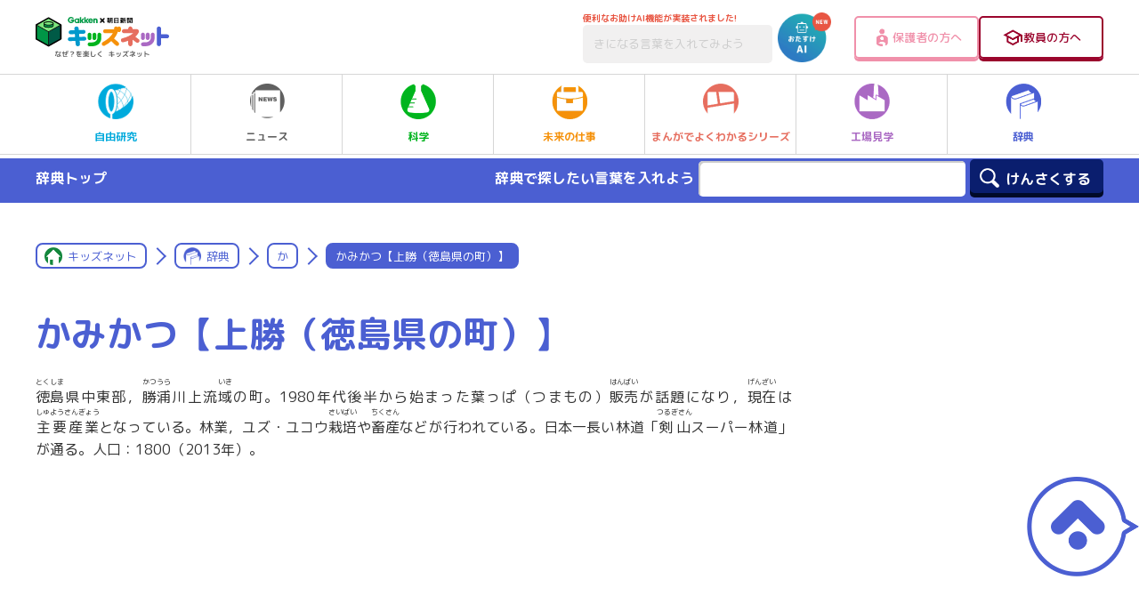

--- FILE ---
content_type: text/html; charset=utf-8
request_url: https://www.google.com/recaptcha/api2/aframe
body_size: -86
content:
<!DOCTYPE HTML><html><head><meta http-equiv="content-type" content="text/html; charset=UTF-8"></head><body><script nonce="BTjdSCoVICGZoAxuQiVqeg">/** Anti-fraud and anti-abuse applications only. See google.com/recaptcha */ try{var clients={'sodar':'https://pagead2.googlesyndication.com/pagead/sodar?'};window.addEventListener("message",function(a){try{if(a.source===window.parent){var b=JSON.parse(a.data);var c=clients[b['id']];if(c){var d=document.createElement('img');d.src=c+b['params']+'&rc='+(localStorage.getItem("rc::a")?sessionStorage.getItem("rc::b"):"");window.document.body.appendChild(d);sessionStorage.setItem("rc::e",parseInt(sessionStorage.getItem("rc::e")||0)+1);localStorage.setItem("rc::h",'1769499362010');}}}catch(b){}});window.parent.postMessage("_grecaptcha_ready", "*");}catch(b){}</script></body></html>

--- FILE ---
content_type: text/css
request_url: https://kids.gakken.co.jp/wp-content/themes/gakken/assets/css/style.css
body_size: 18850
content:
@charset "UTF-8";
/*
Theme Name: 学研キッズネット
Description: 学研キッズネット専用テーマ
Author: 株式会社ワン・パブリッシング
Author URI: https://one-publishing.co.jp/
Version: 1.0.0
*/
/*
$content-width: 1000px;
$content-width-lg: 1200px;
$content-width-sm: 100%;
$content-width-xs: 100%;
*/
:root {
  --color-news: #606060;
  --color-news-shadow: #424141;
  --color-news-sub: #878787;
  --color-news-thin: #d6d6d6;
  --color-news-bg: #F0F0F0;
  --color-teacher: #9B042D;
  --color-teacher-shadow: #D08A96;
  --color-teacher-sub: #B45A7D;
  --color-teacher-thin: #E6B2C4;
  --color-teacher-bg: #FFFAE7;
  --color-parents: #f091aa;
  --color-parents-shadow: #ac2145;
  --color-parents-sub: #d16c87;
  --color-parents-thin: #f3c1cb;
  --color-parents-bg: #fff0f3;
}

/*______________________________________________________________________________________
^^^^^^^^^^^^^^^^^^^^^^^^^^^^^^
カテゴリ
______________________________
^^^^^^^^^^^^^^^^^^^^^^^^^^^^*/
/*++++++++++++++++++++++++++++
jiyuu_area
++++++++++++++++++++++++++++*/
.jiyuu_area .cat_header {
  background: #f5910a;
}

.jiyuu_area .txtf, .jiyuu_area .page_lead02, .jiyuu_area .con_lead, .jiyuu_area .breadcrumb li a:hover, .jiyuu_area .level_01, .jiyuu_area .level_03, .jiyuu_area .jiyuu_area.post_page .article_con h3, .jiyuu_area table.table_step th, .jiyuu_area .maincat_tl .txt, .jiyuu_area .page_tl .cat_name, .jiyuu_area .level_02_big, .jiyuu_area .level_02_simple, .jiyuu_area .level_03_simple, .jiyuu_area .level_type_02, .jiyuu_area .level_special_02, .jiyuu_area .level_fukidashi_txt, .jiyuu_area .level_02, .jiyuu_area .jiyuu_area.post_page .article_con h2, .jiyuu_area table.calendar_block .date_num, .jiyuu_area table.calendar_block .moon, .jiyuu_area .page_cat ul, .jiyuu_area .mod_label_panel_03 figure + dl > dt, .jiyuu_area .mod_icon_panel a, .jiyuu_area .mod_btnbannerimg li a, .jiyuu_area .mod_btnbanner_noimg .tl, .jiyuu_area .mod_flow > li dl:first-of-type dt, .jiyuu_area .mod_chart .copy, .jiyuu_area .mod_chart .refresh a, .jiyuu_area .catpage_mv .tl, .big_bnr .tl, .jiyuu_area .mod_icon_block .tl, nav .kidsnet_nav > li:nth-of-type(1) a {
  color: #00aadc;
}

.jiyuu_area .breadcrumb .breadcrumb_page, .jiyuu_area .tl_point em, .jiyuu_area .level_03:before, .jiyuu_area .jiyuu_area.post_page .article_con h3:before, .jiyuu_area .radio_label input[type=radio] + .radio_parts:after, .jiyuu_area .btn.btn_color a, .jiyuu_area .btn.btn_color input, .jiyuu_area table.calendar_block thead th, .jiyuu_area .fukidashi_comment:before, .jiyuu_area .fukidashi_comment:after, .jiyuu_area .page_cat a, .jiyuu_area .mod_flow > li dl:first-of-type dt:before, .jiyuu_area .mod_book_buy .attention:before, .jiyuu_area .mod_img_panel .img, .jiyuu_area .btn_style_in, .jiyuu_area .mod_ranking_no, nav .kidsnet_nav li:nth-of-type(1) .parent:before, nav .kidsnet_nav li:nth-of-type(1) .parent:after {
  background-color: #00aadc;
}

.jiyuu_area .pager ul .cr a {
  background: #2ebde8;
}

.jiyuu_area .kakomi_border, .jiyuu_area input[type=text], .jiyuu_area .breadcrumb a, .jiyuu_area .breadcrumb .breadcrumb_page, .jiyuu_area .radio_label input[type=radio] + .radio_parts, .jiyuu_area .radio_label input[type=radio]:checked + .radio_parts:before, .jiyuu_area .variation_circle li, .jiyuu_area table, .jiyuu_area .btn a, .jiyuu_area input[type=submit], .jiyuu_area .btn_style .in, .jiyuu_area .fukidashi_comment p, .jiyuu_area .page_cat a, .jiyuu_area .mod_dotblock, .jiyuu_area .mod_labelimg .col_in .img, .jiyuu_area .mod_person, .jiyuu_area .mod_img_panel .img, .jiyuu_area .mod_label_panel a, .jiyuu_area .btn_style_in, .jiyuu_area .mod_flow > li .con_wrap, .jiyuu_area .big_bnr:before {
  border-color: #00aadc;
}

.jiyuu_area .breadcrumb li + li:before, .jiyuu_area .level_02 a:before, .jiyuu_area .jiyuu_area.post_page .article_con h2 a:before, .jiyuu_area .link_arrow a:before {
  border-top-color: #00aadc;
}

.jiyuu_area .breadcrumb li + li:before, .jiyuu_area .level_02 a:before, .jiyuu_area .jiyuu_area.post_page .article_con h2 a:before, .jiyuu_area .link_arrow a:before {
  border-right-color: #00aadc;
}

.jiyuu_area .level_02, .jiyuu_area .jiyuu_area.post_page .article_con h2, .jiyuu_area table thead th, .jiyuu_area table tbody th, .jiyuu_area table tbody td, .jiyuu_area .mod_flow > li dl {
  border-bottom-color: #00aadc;
}

.jiyuu_area table tbody > tr > td:not(:first-child) {
  border-left-color: #00aadc;
}

.jiyuu_area .btn a, .jiyuu_area input[type=submit], .jiyuu_area .btn_style .in, .jiyuu_area .mod_img_panel .img, .jiyuu_area .mod_label_panel a, .jiyuu_area .mod_flow > li .con_wrap, .jiyuu_area .big_bnr:before {
  -webkit-box-shadow: 0 5px 0 #00aadc;
  box-shadow: 0 5px 0 #00aadc;
}

.jiyuu_area .btn.btn_color a, .jiyuu_area .btn_style_in, .jiyuu_area .btn.btn_color input {
  -webkit-box-shadow: 0 5px 0 #005c77;
  box-shadow: 0 5px 0 #005c77;
  background: #00aadc;
}

.jiyuu_area a {
  color: #f5910a;
}

.jiyuu_area .txtf02 {
  color: #fff000;
}

.jiyuu_area .pager .cr a, .jiyuu_area .radio_label input[type=radio]:checked + .radio_parts {
  background-color: #ffff00;
}

.jiyuu_area table.calendar_block tbody tr:nth-child(2n) td, .jiyuu_area .mod_note_block, .jiyuu_area th, .jiyuu_area .color_bg, .jiyuu_area .breadcrumb li a:hover {
  background: #f0faff;
}

/*++++++++++++++++++++++++++++
kagaku_area
++++++++++++++++++++++++++++*/
.kagaku_area a, .kagaku_area .txtf, .kagaku_area .page_lead02, .kagaku_area .con_lead, .kagaku_area .breadcrumb li a:hover, .kagaku_area .level_01, .kagaku_area .level_03, .kagaku_area.post_page .article_con h3, .kagaku_area table.table_step th, .kagaku_area .maincat_tl .txt, .kagaku_area .page_tl .cat_name, .kagaku_area .level_02_big, .kagaku_area .level_02_simple, .kagaku_area .level_03_simple, .kagaku_area .level_type_02, .kagaku_area .level_special_02, .kagaku_area .level_fukidashi_txt, .kagaku_area .level_02, .kagaku_area.post_page .article_con h2, .kagaku_area table.calendar_block .date_num, .kagaku_area table.calendar_block .moon, .kagaku_area .page_cat ul, .kagaku_area .mod_label_panel_03 figure + dl > dt, .kagaku_area .mod_icon_panel a, .kagaku_area .mod_btnbannerimg li a, .kagaku_area .mod_btnbanner_noimg .tl, .kagaku_area .mod_flow > li dl:first-of-type dt, .kagaku_area .mod_chart .copy, .kagaku_area .mod_chart .refresh a, .kagaku_area .catpage_mv .tl, .kagaku_area .big_bnr .tl, .kagaku_area .mod_icon_block .tl, nav .kidsnet_nav > li:nth-of-type(2) a {
  color: #00b41e;
}

.kagaku_area .header_child_list li, .kagaku_area .cat_header, .kagaku_area .breadcrumb .breadcrumb_page, .kagaku_area .tl_point em, .kagaku_area .level_03:before, .kagaku_area.post_page .article_con h3:before, .kagaku_area .radio_label input[type=radio] + .radio_parts:after, .kagaku_area .btn.btn_color a, .kagaku_area .btn.btn_color input, .kagaku_area table.calendar_block thead th, .kagaku_area .fukidashi_comment:before, .kagaku_area .fukidashi_comment:after, .kagaku_area .page_cat a, .kagaku_area .mod_flow > li dl:first-of-type dt:before, .kagaku_area .mod_book_buy .attention:before, .kagaku_area .mod_img_panel .img, .kagaku_area .btn_style_in, .kagaku_area .mod_ranking_no, nav .kidsnet_nav > li:nth-of-type(2) .parent:before, nav .kidsnet_nav > li:nth-of-type(2) .parent:after, .kidsnet_nav > li:nth-of-type(2) .parent .parent:before, nav .kidsnet_nav > li:nth-of-type(2) .parent .parent:after {
  background-color: #00b41e;
}

.kagaku_area .pager ul .cr a {
  background: #4ed666;
}

.kagaku_area .kakomi_border, .kagaku_area input[type=text], .kagaku_area .breadcrumb a, .kagaku_area .breadcrumb .breadcrumb_page, .kagaku_area .radio_label input[type=radio] + .radio_parts, .kagaku_area .radio_label input[type=radio]:checked + .radio_parts:before, .kagaku_area .variation_circle li, .kagaku_area table, .kagaku_area .btn a, .kagaku_area input[type=submit], .kagaku_area .btn_style .in, .kagaku_area .fukidashi_comment p, .kagaku_area .page_cat a, .kagaku_area .mod_dotblock, .kagaku_area .mod_labelimg .col_in .img, .kagaku_area .mod_person, .kagaku_area .mod_img_panel .img, .kagaku_area .mod_label_panel a, .kagaku_area .btn_style_in, .kagaku_area .mod_flow > li .con_wrap, .kagaku_area .big_bnr:before {
  border-color: #00b41e;
}

.kagaku_area .breadcrumb li + li:before, .kagaku_area .level_02 a:before, .kagaku_area.post_page .article_con h2 a:before, .kagaku_area .link_arrow li a:before {
  border-top-color: #00b41e;
}

.kagaku_area .breadcrumb li + li:before, .kagaku_area .level_02 a:before, .kagaku_area.post_page .article_con h2 a:before, .kagaku_area .link_arrow li a:before {
  border-right-color: #00b41e;
}

.kagaku_area .level_02, .kagaku_area.post_page .article_con h2, .kagaku_area table thead th, .kagaku_area table tbody th, .kagaku_area table tbody td, .kagaku_area .mod_flow > li dl {
  border-bottom-color: #00b41e;
}

.kagaku_area table tbody > tr > td:not(:first-child) {
  border-left-color: #00b41e;
}

.kagaku_area .btn a, .kagaku_area input[type=submit], .kagaku_area .btn_style .in, .kagaku_area .mod_img_panel .img, .kagaku_area .mod_label_panel a, .kagaku_area .mod_flow > li .con_wrap, .kagaku_area .big_bnr:before {
  -webkit-box-shadow: 0 5px 0 #00b41e;
  box-shadow: 0 5px 0 #00b41e;
}

.kagaku_area .btn.btn_color a, .kagaku_area .btn_style_in, .kagaku_area .btn.btn_color input {
  -webkit-box-shadow: 0 5px 0 #017214;
  box-shadow: 0 5px 0 #017214;
}

.kagaku_area .txtf02 {
  color: #fff000;
}

.kagaku_area .pager .cr a, .kagaku_area .radio_label input[type=radio]:checked + .radio_parts {
  background-color: #ffff00;
}

.kagaku_area table.calendar_block tbody tr:nth-child(2n) td, .kagaku_area .mod_note_block, .kagaku_area th, .kagaku_area .color_bg, .kagaku_area .breadcrumb li a:hover {
  background: #ebffdc;
}

.kagaku_area .maincat_tl .txt {
  color: #00b41e;
}

.kagaku_area .level_type_02 {
  color: #00b41e;
}

.kagaku_area .mod_icon_panel a {
  border-color: #00b41e;
  -webkit-box-shadow: 0 5px 0 #00b41e;
  box-shadow: 0 5px 0 #00b41e;
  color: #00b41e;
}

.kagaku_area .mod_btnbanner_noimg a {
  border-color: #00b41f;
  -webkit-box-shadow: 0 5px 0 #00b41f;
  box-shadow: 0 5px 0 #00b41f;
}

.kagaku_area .mod_btnbanner_noimg .tl {
  color: #00b41f;
}

.kagaku_area .breadcrumb li:nth-child(2) a:before {
  background-image: url(../../assets/images/navicon_kagaku.png);
}

.kagaku_area .big_bnr:before {
  background-image: url(../../assets/images/big_bnr_bg_kagaku.png);
}

/*++++++++++++++++++++++++++++
shinro_area
++++++++++++++++++++++++++++*/
.shinro_area a, .shinro_area .txtf, .shinro_area .page_lead02, .shinro_area .con_lead, .shinro_area .breadcrumb li a:hover, .shinro_area .level_01, .shinro_area .level_03, .shinro_area.post_page .article_con h3, .shinro_area table.table_step th, .shinro_area .maincat_tl .txt, .shinro_area .page_tl .cat_name, .shinro_area .level_02_big, .shinro_area .level_02_simple, .shinro_area .level_03_simple, .shinro_area .level_type_02, .shinro_area .level_special_02, .shinro_area .level_fukidashi_txt, .shinro_area .level_02, .shinro_area.post_page .article_con h2, .shinro_area table.calendar_block .date_num, .shinro_area table.calendar_block .moon, .shinro_area .page_cat ul, .shinro_area .mod_label_panel_03 figure + dl > dt, .shinro_area .mod_icon_panel a, .shinro_area .mod_btnbannerimg li a, .shinro_area .mod_btnbanner_noimg .tl, .shinro_area .mod_flow > li dl:first-of-type dt, .shinro_area .mod_chart .copy, .shinro_area .mod_chart .refresh a, .shinro_area .catpage_mv .tl, .shinro_area .big_bnr .tl, .shinro_area .mod_icon_block .tl, nav .kidsnet_nav > li:nth-of-type(3) a {
  color: #f5910a;
}

.shinro_area .header_child_list li, .shinro_area .cat_header, .shinro_area .breadcrumb .breadcrumb_page, .shinro_area .tl_point em, .shinro_area .level_03:before, .shinro_area.post_page .article_con h3:before, .shinro_area .radio_label input[type=radio] + .radio_parts:after, .shinro_area .btn.btn_color a, .shinro_area .btn.btn_color input, .shinro_area table.calendar_block thead th, .shinro_area .fukidashi_comment:before, .shinro_area .fukidashi_comment:after, .shinro_area .page_cat a, .shinro_area .mod_flow > li dl:first-of-type dt:before, .shinro_area .mod_book_buy .attention:before, .shinro_area .mod_img_panel .img, .shinro_area .btn_style_in, .shinro_area .mod_ranking_no, nav .kidsnet_nav > li:nth-of-type(3) .parent:before, nav .kidsnet_nav > li:nth-of-type(3) .parent:after, nav .kidsnet_nav > li:nth-of-type(3) .parent .parent:before, nav .kidsnet_nav > li:nth-of-type(3) .parent .parent:after {
  background-color: #f5910a;
}

.shinro_area .pager ul .cr a {
  background: #f3a843;
}

.shinro_area .kakomi_border, .shinro_area input[type=text], .shinro_area .breadcrumb a, .shinro_area .breadcrumb .breadcrumb_page, .shinro_area .radio_label input[type=radio] + .radio_parts, .shinro_area .radio_label input[type=radio]:checked + .radio_parts:before, .shinro_area .variation_circle li, .shinro_area table, .shinro_area .btn a, .shinro_area input[type=submit], .shinro_area .btn_style .in, .shinro_area .fukidashi_comment p, .shinro_area .page_cat a, .shinro_area .mod_dotblock, .shinro_area .mod_labelimg .col_in .img, .shinro_area .mod_person, .shinro_area .mod_img_panel .img, .shinro_area .mod_label_panel a, .shinro_area .btn_style_in, .shinro_area .mod_flow > li .con_wrap, .shinro_area .big_bnr:before {
  border-color: #f5910a;
}

.shinro_area .breadcrumb li + li:before, .shinro_area .level_02 a:before, .shinro_area.post_page .article_con h2 a:before, .shinro_area .link_arrow li a:before {
  border-top-color: #f5910a;
}

.shinro_area .breadcrumb li + li:before, .shinro_area .level_02 a:before, .shinro_area.post_page .article_con h2 a:before, .shinro_area .link_arrow li a:before {
  border-right-color: #f5910a;
}

.shinro_area .level_02, .shinro_area.post_page .article_con h2, .shinro_area table thead th, .shinro_area table tbody th, .shinro_area table tbody td, .shinro_area .mod_flow > li dl {
  border-bottom-color: #f5910a;
}

.shinro_area table tbody > tr > td:not(:first-child) {
  border-left-color: #f5910a;
}

.shinro_area .btn a, .shinro_area input[type=submit], .shinro_area .btn_style .in, .shinro_area .mod_img_panel .img, .shinro_area .mod_label_panel a, .shinro_area .mod_flow > li .con_wrap, .shinro_area .big_bnr:before {
  -webkit-box-shadow: 0 5px 0 #f5910a;
  box-shadow: 0 5px 0 #f5910a;
}

.shinro_area .btn.btn_color a, .shinro_area .btn_style_in, .shinro_area .btn.btn_color input {
  -webkit-box-shadow: 0 5px 0 #964500;
  box-shadow: 0 5px 0 #964500;
}

.shinro_area a {
  color: #f5910a;
}

.shinro_area .txtf02 {
  color: #fff000;
}

.shinro_area .pager .cr a, .shinro_area .radio_label input[type=radio]:checked + .radio_parts {
  background-color: #ffff00;
}

.shinro_area table.calendar_block tbody tr:nth-child(2n) td, .shinro_area .mod_note_block, .shinro_area th, .shinro_area .color_bg, .shinro_area .breadcrumb li a:hover {
  background: #fff5eb;
}

.shinro_area .maincat_tl .txt {
  color: #f5910a;
}

.shinro_area .level_type_02 {
  color: #f5910a;
}

.shinro_area .mod_label_panel a {
  border-color: #f5910a;
  -webkit-box-shadow: 0 5px 0 #f5910a;
  box-shadow: 0 5px 0 #f5910a;
}

.shinro_area .mod_btnbanner_noimg a {
  border-color: #f5910a;
  -webkit-box-shadow: 0 5px 0 #f5910a;
  box-shadow: 0 5px 0 #f5910a;
}

.shinro_area .mod_btnbanner_noimg .tl {
  color: #f5910a;
}

.shinro_area .breadcrumb li:nth-child(2) a:before {
  background-image: url(../../assets/images/navicon_shinro.png);
}

.shinro_area .catpage_mv {
  background-image: url(../../assets/images/shinro/mv.png);
}

/*++++++++++++++++++++++++++++
himitsu_area
++++++++++++++++++++++++++++*/
.himitsu_area a, .himitsu_area .txtf, .himitsu_area .page_lead02, .himitsu_area .con_lead, .himitsu_area .breadcrumb li a:hover, .himitsu_area .level_01, .himitsu_area .level_03, .himitsu_area.post_page .article_con h3, .himitsu_area table.table_step th, .himitsu_area .maincat_tl .txt, .himitsu_area .page_tl .cat_name, .himitsu_area .level_02_big, .himitsu_area .level_02_simple, .himitsu_area .level_03_simple, .himitsu_area .level_type_02, .himitsu_area .level_special_02, .himitsu_area .level_fukidashi_txt, .himitsu_area .level_02, .himitsu_area.post_page .article_con h2, .himitsu_area table.calendar_block .date_num, .himitsu_area table.calendar_block .moon, .himitsu_area .page_cat ul, .himitsu_area .mod_label_panel_03 figure + dl > dt, .himitsu_area .mod_icon_panel a, .himitsu_area .mod_btnbannerimg li a, .himitsu_area .mod_btnbanner_noimg .tl, .himitsu_area .mod_flow > li dl:first-of-type dt, .himitsu_area .mod_chart .copy, .himitsu_area .mod_chart .refresh a, .himitsu_area .catpage_mv .tl, .himitsu_area .big_bnr .tl, .himitsu_area .mod_icon_block .tl, nav .kidsnet_nav > li:nth-of-type(4) a {
  color: #e66e5f;
}

.himitsu_area .header_child_list li, .himitsu_area .cat_header, .himitsu_area .breadcrumb .breadcrumb_page, .himitsu_area .tl_point em, .himitsu_area .level_03:before, .himitsu_area.post_page .article_con h3:before, .himitsu_area .radio_label input[type=radio] + .radio_parts:after, .himitsu_area .btn.btn_color a, .himitsu_area .btn.btn_color input, .himitsu_area table.calendar_block thead th, .himitsu_area .fukidashi_comment:before, .himitsu_area .fukidashi_comment:after, .himitsu_area .page_cat a, .himitsu_area .mod_flow > li dl:first-of-type dt:before, .himitsu_area .mod_book_buy .attention:before, .himitsu_area .mod_img_panel .img, .himitsu_area .btn_style_in, .himitsu_area .mod_ranking_no, nav .kidsnet_nav > li:nth-of-type(4) .parent:before, nav .kidsnet_nav > li:nth-of-type(4) .parent:after, nav .kidsnet_nav > li:nth-of-type(4) .parent .parent:before, nav .kidsnet_nav > li:nth-of-type(4) .parent .parent:after {
  background-color: #e66e5f;
}

.himitsu_area .pager ul .cr a {
  background: #F69285;
}

.himitsu_area .kakomi_border, .himitsu_area input[type=text], .himitsu_area .breadcrumb a, .himitsu_area .breadcrumb .breadcrumb_page, .himitsu_area .radio_label input[type=radio] + .radio_parts, .himitsu_area .radio_label input[type=radio]:checked + .radio_parts:before, .himitsu_area .variation_circle li, .himitsu_area table, .himitsu_area .btn a, .himitsu_area input[type=submit], .himitsu_area .btn_style .in, .himitsu_area .fukidashi_comment p, .himitsu_area .page_cat a, .himitsu_area .mod_dotblock, .himitsu_area .mod_labelimg .col_in .img, .himitsu_area .mod_person, .himitsu_area .mod_img_panel .img, .himitsu_area .mod_label_panel a, .himitsu_area .btn_style_in, .himitsu_area .mod_flow > li .con_wrap, .himitsu_area .big_bnr:before {
  border-color: #e66e5f;
}

.himitsu_area .breadcrumb li + li:before, .himitsu_area .level_02 a:before, .himitsu_area.post_page .article_con h2 a:before, .himitsu_area .link_arrow li a:before {
  border-top-color: #e66e5f;
}

.himitsu_area .breadcrumb li + li:before, .himitsu_area .level_02 a:before, .himitsu_area.post_page .article_con h2 a:before, .himitsu_area .link_arrow li a:before {
  border-right-color: #e66e5f;
}

.himitsu_area .level_02, .himitsu_area.post_page .article_con h2, .himitsu_area table thead th, .himitsu_area table tbody th, .himitsu_area table tbody td, .himitsu_area .mod_flow > li dl {
  border-bottom-color: #e66e5f;
}

.himitsu_area table tbody > tr > td:not(:first-child) {
  border-left-color: #e66e5f;
}

.himitsu_area .btn a, .himitsu_area input[type=submit], .himitsu_area .btn_style .in, .himitsu_area .mod_img_panel .img, .himitsu_area .mod_label_panel a, .himitsu_area .mod_flow > li .con_wrap, .himitsu_area .big_bnr:before {
  -webkit-box-shadow: 0 5px 0 #e66e5f;
  box-shadow: 0 5px 0 #e66e5f;
}

.himitsu_area .btn.btn_color a, .himitsu_area .btn_style_in, .himitsu_area .btn.btn_color input {
  -webkit-box-shadow: 0 5px 0 #982f22;
  box-shadow: 0 5px 0 #982f22;
}

.himitsu_area a {
  color: #e66e5f;
}

.himitsu_area .txtf02 {
  color: #fff000;
}

.himitsu_area .pager .cr a, .himitsu_area .radio_label input[type=radio]:checked + .radio_parts {
  background-color: #ffff00;
}

.himitsu_area btn.btn_color a:hover {
  background-color: #e66e5f;
}

.himitsu_area table.calendar_block tbody tr:nth-child(2n) td, .himitsu_area .mod_note_block, .himitsu_area th, .himitsu_area .color_bg, .himitsu_area .breadcrumb li a:hover {
  background: #fff5f5;
}

.himitsu_area .maincat_tl .txt {
  color: #e66d5f;
}

.himitsu_area .level_02_big {
  color: #e66d5f;
}

.himitsu_area .level_type_02 {
  color: #e66e5f;
}

.himitsu_area .mod_btnbanner_book a {
  border-color: #e66d5f;
  -webkit-box-shadow: 0 5px 0 #e66d5f;
  box-shadow: 0 5px 0 #e66d5f;
}

.himitsu_area .breadcrumb li:nth-child(2) a:before {
  background-image: url(../../assets/images/navicon_himitsu.png);
}

.himitsu_area .catpage_mv {
  background-image: url(../../assets/images/himitsu/mv.png);
}

.himitsu_area .big_bnr:before {
  background-image: url(../../assets/images/big_bnr_bg_himitsu.png);
}

.mod_imglayout_himitsu a figure {
  border: 1px solid #ccc;
}

/*++++++++++++++++++++++++++++
factory_area
++++++++++++++++++++++++++++*/
.factory_area a, .factory_area .txtf, .factory_area .page_lead02, .factory_area .con_lead, .factory_area .breadcrumb li a:hover, .factory_area .level_01, .factory_area .level_03, .factory_area.post_page .article_con h3, .factory_area table.table_step th, .factory_area .maincat_tl .txt, .factory_area .page_tl .cat_name, .factory_area .level_02_big, .factory_area .level_02_simple, .factory_area .level_03_simple, .factory_area .level_type_02, .factory_area .level_special_02, .factory_area .level_fukidashi_txt, .factory_area .level_02, .factory_area.post_page .article_con h2, .factory_area table.calendar_block .date_num, .factory_area table.calendar_block .moon, .factory_area .page_cat ul, .factory_area .mod_label_panel_03 figure + dl > dt, .factory_area .mod_icon_panel a, .factory_area .mod_btnbannerimg li a, .factory_area .mod_btnbanner_noimg .tl, .factory_area .factory_area .mod_flow > li dl:first-of-type dt, .factory_area .mod_chart .copy, .factory_area .mod_chart .refresh a, .factory_area .catpage_mv .tl, .factory_area .big_bnr .tl, .factory_area .mod_icon_block .tl, nav .kidsnet_nav > li:nth-of-type(5) a {
  color: #aa69c3;
}

.factory_area .header_child_list li, .factory_area .cat_header, .factory_area .breadcrumb .breadcrumb_page, .factory_area .tl_point em, .factory_area .level_03:before, .factory_area.post_page .article_con h3:before, .factory_area .radio_label input[type=radio] + .radio_parts:after, .factory_area .btn.btn_color a, .factory_area .btn.btn_color input, .factory_area table.calendar_block thead th, .factory_area .fukidashi_comment:before, .factory_area .fukidashi_comment:after, .factory_area .page_cat a, .factory_area .mod_flow > li dl:first-of-type dt:before, .factory_area .mod_book_buy .attention:before, .factory_area .mod_img_panel .img, .factory_area .btn_style_in, .factory_area .mod_ranking_no, nav .kidsnet_nav > li:nth-of-type(5) .parent:before, nav .kidsnet_nav > li:nth-of-type(5) .parent:after, nav .kidsnet_nav > li:nth-of-type(5) .parent .parent:before, nav .kidsnet_nav > li:nth-of-type(5) .parent .parent:after {
  background-color: #aa69c3;
}

.factory_area .pager ul .cr a {
  background: #aa69c3;
}

.factory_area .kakomi_border, .factory_area input[type=text], .factory_area .breadcrumb a, .factory_area .breadcrumb .breadcrumb_page, .factory_area .radio_label input[type=radio] + .radio_parts, .factory_area .radio_label input[type=radio]:checked + .radio_parts:before, .factory_area .variation_circle li, .factory_area table, .factory_area .btn a, .factory_area input[type=submit], .factory_area .btn_style .in, .factory_area .fukidashi_comment p, .factory_area .page_cat a, .factory_area .mod_dotblock, .factory_area .mod_labelimg .col_in .img, .factory_area .mod_person, .factory_area .mod_img_panel .img, .factory_area .mod_label_panel a, .factory_area .btn_style_in, .factory_area .mod_flow > li .con_wrap, .factory_area .big_bnr:before {
  border-color: #aa69c3;
}

.factory_area .breadcrumb li + li:before, .factory_area .level_02 a:before, .factory_area.post_page .article_con h2 a:before, .factory_area .link_arrow li a:before {
  border-top-color: #aa69c3;
}

.factory_area .breadcrumb li + li:before, .factory_area .level_02 a:before, .factory_area.post_page .article_con h2 a:before, .factory_area .link_arrow li a:before {
  border-right-color: #aa69c3;
}

.factory_area .level_02, .factory_area.post_page .article_con h2, .factory_area table thead th, .factory_area table tbody th, .factory_area table tbody td, .factory_area .mod_flow > li dl {
  border-bottom-color: #aa69c3;
}

.factory_area table tbody > tr > td:not(:first-child) {
  border-left-color: #aa69c3;
}

.factory_area .btn a, .factory_area input[type=submit], .factory_area .btn_style .in, .factory_area .mod_img_panel .img, .factory_area .mod_label_panel a, .factory_area .mod_flow > li .con_wrap, .factory_area .big_bnr:before {
  -webkit-box-shadow: 0 5px 0 #aa69c3;
  box-shadow: 0 5px 0 #aa69c3;
}

.factory_area .btn.btn_color a, .factory_area .btn_style_in, .factory_area .btn.btn_color input {
  -webkit-box-shadow: 0 5px 0 #7d3798;
  box-shadow: 0 5px 0 #7d3798;
}

.factory_area a {
  color: #aa69c3;
}

.factory_area .txtf02 {
  color: #fff000;
}

.factory_area .pager .cr a, .factory_area .radio_label input[type=radio]:checked + .radio_parts {
  background-color: #ffff00;
}

.factory_area table.calendar_block tbody tr:nth-child(2n) td, .factory_area .mod_note_block, .factory_area th, .factory_area .color_bg, .factory_area .breadcrumb li a:hover {
  background: #f5f0fa;
}

.factory_area .maincat_tl .txt {
  color: #ab68c3;
}

.factory_area .breadcrumb li:nth-child(2) a:before {
  background-image: url(../../assets/images/navicon_factory.png);
}

.factory_area .catpage_mv {
  background-image: url(../../assets/images/factory/mv.png);
}

.factory_area .map_wrap {
  position: relative;
}

.factory_area .single_map {
  position: absolute;
  top: 0;
  left: 0;
  width: 100%;
  height: auto;
  display: block;
  max-width: 100%;
  z-index: 10;
  -webkit-transition: 0.3s;
  transition: 0.3s;
}

.factory_area .all_maps {
  position: relative;
  opacity: 0;
  z-index: 11;
}

.factory_area .big_bnr:before {
  background-image: url(../../assets/images/big_bnr_bg_factory.png);
}

/*++++++++++++++++++++++++++++
jiten_area
++++++++++++++++++++++++++++*/
.iten_area a, .iten_area .txtf, .jiten_area .page_lead02, .jiten_area .con_lead, .jiten_area .breadcrumb li a:hover, .jiten_area .level_01, .jiten_area .level_03, .jiten_area.post_page .article_con h3, .jiten_area table.table_step th, .jiten_area .maincat_tl .txt, .jiten_area .page_tl .cat_name, .jiten_area .level_02_big, .jiten_area .level_02_simple, .jiten_area .level_03_simple, .jiten_area .level_type_02, .jiten_area .level_special_02, .jiten_area .level_fukidashi_txt, .jiten_area .level_02, .jiten_area.post_page .article_con h2, .jiten_area table.calendar_block .date_num, .jiten_area table.calendar_block .moon, .jiten_area .page_cat ul, .jiten_area .mod_label_panel_03 figure + dl > dt, .jiten_area .mod_icon_panel a, .jiten_area .mod_btnbannerimg li a, .jiten_area .mod_btnbanner_noimg .tl, .jiten_area .mod_flow > li dl:first-of-type dt, .jiten_area .mod_chart .copy, .jiten_area .mod_chart .refresh a, .jiten_area .catpage_mv .tl, .jiten_area .big_bnr .tl, .jiten_area .mod_icon_block .tl, nav .kidsnet_nav > li:nth-of-type(6) a {
  color: #4b5fd2;
}

.jiten_area .header_child_list li, .jiten_area .cat_header, .jiten_area .breadcrumb .breadcrumb_page, .jiten_area .tl_point em, .jiten_area .level_03:before, .jiten_area.post_page .article_con h3:before, .jiten_area .radio_label input[type=radio] + .radio_parts:after, .jiten_area .btn.btn_color a, .jiten_area .btn.btn_color input, .jiten_area table.calendar_block thead th, .jiten_area .fukidashi_comment:before, .jiten_area .fukidashi_comment:after, .jiten_area .page_cat a, .jiten_area .mod_flow > li dl:first-of-type dt:before, .jiten_area .mod_book_buy .attention:before, .jiten_area .mod_img_panel .img, .jiten_area .btn_style_in, .jiten_area .mod_ranking_no, nav .kidsnet_nav li:nth-of-type(6) .parent:before, nav .kidsnet_nav li:nth-of-type(6) .parent:after {
  background-color: #4b5fd2;
}

.jiten_area .pager ul .cr a {
  background: #6578e3;
}

.jiten_area .kakomi_border, .jiten_area input[type=text], .jiten_area .breadcrumb a, .jiten_area .breadcrumb .breadcrumb_page, .jiten_area .radio_label input[type=radio] + .radio_parts, .jiten_area .radio_label input[type=radio]:checked + .radio_parts:before, .jiten_area .variation_circle li, .jiten_area table, .jiten_area .btn a, .jiten_area input[type=submit], .jiten_area .btn_style .in, .jiten_area .fukidashi_comment p, .jiten_area .page_cat a, .jiten_area .mod_dotblock, .jiten_area .mod_labelimg .col_in .img, .jiten_area .mod_person, .jiten_area .mod_img_panel .img, .jiten_area .mod_label_panel a, .jiten_area .btn_style_in, .jiten_area .mod_flow > li .con_wrap, .jiten_area .big_bnr:before {
  border-color: #4b5fd2;
}

.jiten_area .breadcrumb li + li:before, .jiten_area .level_02 a:before, .jiten_area.post_page .article_con h2 a:before, .jiten_area .link_arrow li a:before {
  border-top-color: #4b5fd2;
}

.jiten_area .breadcrumb li + li:before, .jiten_area .level_02 a:before, .jiten_area.post_page .article_con h2 a:before, .jiten_area .link_arrow li a:before {
  border-right-color: #4b5fd2;
}

.jiten_area .level_02, .jiten_area.post_page .article_con h2, .jiten_area table thead th, .jiten_area table tbody th, .jiten_area table tbody td, .jiten_area .mod_flow > li dl {
  border-bottom-color: #4b5fd2;
}

.jiten_area table tbody > tr > td:not(:first-child) {
  border-left-color: #4b5fd2;
}

.jiten_area .btn a, .jiten_area input[type=submit], .jiten_area .btn_style .in, .jiten_area .mod_img_panel .img, .jiten_area .mod_label_panel a, .jiten_area .mod_flow > li .con_wrap, .jiten_area .big_bnr:before {
  -webkit-box-shadow: 0 5px 0 #4b5fd2;
  box-shadow: 0 5px 0 #4b5fd2;
}

.jiten_area .btn.btn_color a, .jiten_area .btn_style_in, .jiten_area .btn.btn_color input {
  -webkit-box-shadow: 0 5px 0 #2236a9;
  box-shadow: 0 5px 0 #2236a9;
}

.jiten_area a {
  color: #4b5fd2;
}

.jiten_area .txtf02 {
  color: #fff000;
}

.jiten_area .pager .cr a, .jiten_area .radio_label input[type=radio]:checked + .radio_parts {
  background-color: #1e2d82;
}

.jiten_area table.calendar_block tbody tr:nth-child(2n) td, .jiten_area .mod_note_block, .jiten_area th, .jiten_area .color_bg, .jiten_area .breadcrumb li a:hover {
  background: #ebf0fa;
}

.jiten_area .maincat_tl .txt {
  color: #4a5ed2;
}

.jiten_area .level_special_02 {
  color: #4a5ed2;
}

.jiten_area .breadcrumb li:nth-child(2) a:before {
  background-image: url(../../assets/images/navicon_jiten.png);
}

.jiten_area .catpage_mv {
  background-image: url(../../assets/images/jiten/mv.png);
}

/*++++++++++++++++++++++++++++
parents_area
++++++++++++++++++++++++++++*/
.parents_area a, .parents_area .txtf, .parents_area .page_lead02, .parents_area .con_lead, .parents_area .breadcrumb li a:hover, .parents_area .level_01, .parents_area .level_03, .parents_area.post_page .article_con h3, .parents_area table.table_step th, .parents_area .maincat_tl .txt, .parents_area .page_tl .cat_name, .parents_area .level_02_big, .parents_area .level_02_simple, .parents_area .level_03_simple, .parents_area .level_type_02, .parents_area .level_special_02, .parents_area .level_fukidashi_txt, .parents_area .level_02, .parents_area.post_page .article_con h2, .parents_area table.calendar_block .date_num, .parents_area table.calendar_block .moon, .parents_area .page_cat ul, .parents_area .mod_label_panel_03 figure + dl > dt, .parents_area .mod_icon_panel a, .parents_area .mod_btnbannerimg li a, .parents_area .mod_btnbanner_noimg .tl, .parents_area .mod_flow > li dl:first-of-type dt, .parents_area .mod_chart .copy, .parents_area .mod_chart .refresh a, .parents_area .catpage_mv .tl, .parents_area .big_bnr .tl, .parents_area .mod_icon_block .tl, nav .kidsnet_nav > li:nth-of-type(7) a {
  color: #f091aa;
}

.parents_area .header_child_list li, .parents_area .cat_header, .parents_area .breadcrumb .breadcrumb_page, .parents_area .tl_point em, .parents_area .level_03:before, .parents_area.post_page .article_con h3:before, .parents_area .radio_label input[type=radio] + .radio_parts:after, .parents_area .btn.btn_color a, .parents_area .btn.btn_color input, .parents_area table.calendar_block thead th, .parents_area .fukidashi_comment:before, .parents_area .fukidashi_comment:after, .parents_area .page_cat a, .parents_area .mod_flow > li dl:first-of-type dt:before, .parents_area .mod_book_buy .attention:before, .parents_area .mod_img_panel .img, .parents_area .btn_style_in, .parents_area .mod_ranking_no, nav .kidsnet_nav > li:nth-of-type(7) .parent:before, nav .kidsnet_nav > li:nth-of-type(7) .parent:after, nav .kidsnet_nav > li:nth-of-type(7) .parent .parent:before, nav .kidsnet_nav > li:nth-of-type(7) .parent .parent:after {
  background-color: #f091aa;
}

.himitsu_area .pager ul .cr a {
  background: #F69285;
}

.parents_area .feed_item .feed_item_inner, .parents_area .kakomi_border, .parents_area input[type=text], .parents_area .breadcrumb a, .parents_area .breadcrumb .breadcrumb_page, .parents_area .radio_label input[type=radio] + .radio_parts, .parents_area .radio_label input[type=radio]:checked + .radio_parts:before, .parents_area .variation_circle li, .parents_area table, .parents_area .btn a, .parents_area input[type=submit], .parents_area .btn_style .in, .parents_area .fukidashi_comment p, .parents_area .page_cat a, .parents_area .mod_dotblock, .parents_area .mod_labelimg .col_in .img, .parents_area .mod_person, .parents_area .mod_img_panel .img, .parents_area .mod_label_panel a, .parents_area .btn_style_in, .parents_area .mod_flow > li .con_wrap, .parents_area .big_bnr:before {
  border-color: #f091aa;
}

.parents_area .breadcrumb li + li:before, .parents_area .level_02 a:before, .parents_area.post_page .article_con h2 a:before, .parents_area .link_arrow li a:before {
  border-top-color: #f091aa;
}

.parents_area .breadcrumb li + li:before, .parents_area .level_02 a:before, .parents_area.post_page .article_con h2 a:before, .parents_area .link_arrow li a:before {
  border-right-color: #f091aa;
}

.parents_area .level_02, .parents_area.post_page .article_con h2, .parents_area table thead th, .parents_area table tbody th, .parents_area table tbody td, .parents_area .mod_flow > li dl {
  border-bottom-color: #f091aa;
}

.parents_area table tbody > tr > td:not(:first-child) {
  border-left-color: #f091aa;
}

.parents_area .feed_item .feed_item_inner, .parents_area .btn a, .parents_area input[type=submit], .parents_area .btn_style .in, .parents_area .mod_img_panel .img, .parents_area .mod_label_panel a, .parents_area .mod_flow > li .con_wrap, .parents_area .big_bnr:before {
  -webkit-box-shadow: 0 5px 0 #f091aa;
  box-shadow: 0 5px 0 #f091aa;
}

.parents_area .btn.btn_color a, .parents_area .btn_style_in, .parents_area .btn.btn_color input {
  -webkit-box-shadow: 0 5px 0 #ac2145;
  box-shadow: 0 5px 0 #ac2145;
}

.parents_area a {
  color: #f091aa;
}

.parents_area .txtf02 {
  color: #fff000;
}

.parents_area .pager .cr a, .parents_area .radio_label input[type=radio]:checked + .radio_parts {
  background-color: #efb1c1;
}

.parents_area table.calendar_block tbody tr:nth-child(2n) td, .parents_area .mod_note_block, .parents_area th, .parents_area .color_bg, .parents_area .breadcrumb li a:hover {
  background: #fff5f5;
}

.parents_area .maincat_tl .txt {
  color: #f091aa;
}

.parents_area .feed_item .feed_item_inner,
.parents_area .mod_label_panel a {
  border-color: #f091aa;
  -webkit-box-shadow: 0 5px 0 #f091aa;
  box-shadow: 0 5px 0 #f091aa;
}

.parents_area .breadcrumb li:nth-child(2) a:before {
  background-image: url(../../assets/images/navicon_parents.png);
}

/*++++++++++++++++++++++++++++
teacher
++++++++++++++++++++++++++++*/
.teacher_page a, .teacher_page .txtf, .teacher_page .page_lead02, .teacher_page .con_lead, .teacher_page .breadcrumb li a:hover, .teacher_page .level_01, .teacher_page .level_03, .teacher_page.post_page .article_con h3, .teacher_page table.table_step th, .teacher_page .maincat_tl .txt, .teacher_page .page_tl .cat_name, .teacher_page .level_02_big, .teacher_page .level_02_simple, .teacher_page .level_03_simple, .teacher_page .level_type_02, .teacher_page .level_special_02, .teacher_page .level_fukidashi_txt, .teacher_page .level_02, .teacher_page.post_page .article_con h2, .teacher_page table.calendar_block .date_num, .teacher_page table.calendar_block .moon, .teacher_page .page_cat ul, .teacher_page .mod_label_panel_03 figure + dl > dt, .teacher_page .mod_icon_panel a, .teacher_page .mod_btnbannerimg li a, .teacher_page .mod_btnbanner_noimg .tl, .teacher_page .mod_flow > li dl:first-of-type dt, .teacher_page .mod_chart .copy, .teacher_page .mod_chart .refresh a, .teacher_page .catpage_mv .tl, .teacher_page .big_bnr .tl, .teacher_page .mod_icon_block .tl, .teacher_page nav .kidsnet_nav > li:nth-of-type(8) a {
  color: #9B042D;
}
.teacher_page .header_child_list li, .teacher_page .cat_header, .teacher_page .breadcrumb .breadcrumb_page, .teacher_page .tl_point em, .teacher_page .level_03:before, .teacher_page.post_page .article_con h3:before, .teacher_page .radio_label input[type=radio] + .radio_parts:after, .teacher_page .btn.btn_color a, .teacher_page .btn.btn_color input, .teacher_page table.calendar_block thead th, .teacher_page .fukidashi_comment:before, .teacher_page .fukidashi_comment:after, .teacher_page .page_cat a, .teacher_page .mod_flow > li dl:first-of-type dt:before, .teacher_page .mod_book_buy .attention:before, .teacher_page .mod_img_panel .img, .teacher_page .btn_style_in, .teacher_page .mod_ranking_no, .teacher_page nav .kidsnet_nav > li:nth-of-type(8) .parent:before, .teacher_page nav .kidsnet_nav > li:nth-of-type(8) .parent:after, .teacher_page nav .kidsnet_nav > li:nth-of-type(8) .parent .parent:before, .teacher_page nav .kidsnet_nav > li:nth-of-type(8) .parent .parent:after {
  background-color: #9B042D;
}
.teacher_page .pager ul .cr a {
  background: #F69285;
}
.teacher_page .feed_item .feed_item_inner, .teacher_page .kakomi_border, .teacher_page input[type=text], .teacher_page .breadcrumb a, .teacher_page .breadcrumb .breadcrumb_page, .teacher_page .radio_label input[type=radio] + .radio_parts, .teacher_page .radio_label input[type=radio]:checked + .radio_parts:before, .teacher_page .variation_circle li, .teacher_page table, .teacher_page .btn a, .teacher_page input[type=submit], .teacher_page .btn_style .in, .teacher_page .fukidashi_comment p, .teacher_page .page_cat a, .teacher_page .mod_dotblock, .teacher_page .mod_labelimg .col_in .img, .teacher_page .mod_person, .teacher_page .mod_img_panel .img, .teacher_page .mod_label_panel a, .teacher_page .btn_style_in, .teacher_page .mod_flow > li .con_wrap, .teacher_page .big_bnr:before {
  border-color: #9B042D;
}
.teacher_page .breadcrumb li + li:before, .teacher_page .level_02 a:before, .teacher_page.post_page .article_con h2 a:before, .teacher_page .link_arrow li a:before {
  border-top-color: #9B042D;
}
.teacher_page .breadcrumb li + li:before, .teacher_page .level_02 a:before, .teacher_page.post_page .article_con h2 a:before, .teacher_page .link_arrow li a:before {
  border-right-color: #9B042D;
}
.teacher_page .level_02, .teacher_page.post_page .article_con h2, .teacher_page table thead th, .teacher_page table tbody th, .teacher_page table tbody td, .teacher_page .mod_flow > li dl {
  border-bottom-color: #9B042D;
}
.teacher_page table tbody > tr > td:not(:first-child) {
  border-left-color: #9B042D;
}
.teacher_page .feed_item .feed_item_inner, .teacher_page .btn a, .teacher_page input[type=submit], .teacher_page .btn_style .in, .teacher_page .mod_img_panel .img, .teacher_page .mod_label_panel a, .teacher_page .mod_flow > li .con_wrap, .teacher_page .big_bnr:before {
  -webkit-box-shadow: 0 5px 0 #9B042D;
  box-shadow: 0 5px 0 #9B042D;
}
.teacher_page .btn.btn_color a, .teacher_page .btn_style_in, .teacher_page .btn.btn_color input {
  -webkit-box-shadow: 0 5px 0 #9B042D;
  box-shadow: 0 5px 0 #9B042D;
}
.teacher_page a {
  color: #9B042D;
}
.teacher_page .txtf02 {
  color: #fff000;
}
.teacher_page .pager .cr a, .teacher_page .radio_label input[type=radio]:checked + .radio_parts {
  background-color: #efb1c1;
}
.teacher_page table.calendar_block tbody tr:nth-child(2n) td, .teacher_page .mod_note_block, .teacher_page th, .teacher_page .color_bg, .teacher_page .breadcrumb li a:hover {
  background: rgba(155, 4, 45, 0.1);
}
.teacher_page .maincat_tl .txt {
  color: #9B042D;
}
.teacher_page .feed_item .feed_item_inner,
.teacher_page .mod_label_panel a {
  border-color: #9B042D;
  -webkit-box-shadow: 0 5px 0 #f091aa;
  box-shadow: 0 5px 0 #f091aa;
}
.teacher_page .breadcrumb li:nth-child(2) a:before {
  background-image: url(../../assets/images/navicon_parents.png);
}
@media screen and (min-width: 600px) {
  .teacher_page .btn a:hover {
    background-color: rgba(155, 4, 45, 0.1);
    -webkit-box-shadow: 0 3px 0 #9B042D;
            box-shadow: 0 3px 0 #9B042D;
  }
}

/* news_area */
.news_area a, .news_area .txtf, .news_area .page_lead02, .news_area .con_lead, .news_area .breadcrumb li a:hover, .news_area .level_01, .news_area .level_03, .news_area.post_page .article_con h3, .news_area table.table_step th, .news_area .maincat_tl .txt, .news_area .page_tl .cat_name, .news_area .level_02_big, .news_area .level_02_simple, .news_area .level_03_simple, .news_area .level_type_02, .news_area .level_special_02, .news_area .level_fukidashi_txt, .news_area .level_02, .news_area.post_page .article_con h2, .news_area table.calendar_block .date_num, .news_area table.calendar_block .moon, .news_area .page_cat ul, .news_area .mod_label_panel_03 figure + dl > dt, .news_area .mod_icon_panel a, .news_area .mod_btnbannerimg li a, .news_area .mod_btnbanner_noimg .tl, .news_area .mod_flow > li dl:first-of-type dt, .news_area .mod_chart .copy, .news_area .mod_chart .refresh a, .news_area .catpage_mv .tl, .news_area .big_bnr .tl, .news_area .mod_icon_block .tl, nav {
  color: var(--color-news);
}

.news_area .header_child_list li, .news_area .cat_header, .news_area .breadcrumb .breadcrumb_page, .news_area .tl_point em, .news_area .level_03:before, .news_area.post_page .article_con h3:before, .news_area .radio_label input[type=radio] + .radio_parts:after, .news_area .btn.btn_color a, .news_area .btn.btn_color input, .news_area table.calendar_block thead th, .news_area .fukidashi_comment:before, .news_area .fukidashi_comment:after, .news_area .page_cat a, .news_area .mod_flow > li dl:first-of-type dt:before, .news_area .mod_book_buy .attention:before, .news_area .mod_img_panel .img, .news_area .btn_style_in, .news_area .mod_ranking_no, nav .kidsnet_nav > li:nth-of-type(2) .parent:before, nav .kidsnet_nav > li:nth-of-type(2) .parent:after, .kidsnet_nav > li:nth-of-type(2) .parent .parent:before, nav .kidsnet_nav > li:nth-of-type(2) .parent .parent:after {
  background-color: var(--color-news);
}

.news_area .pager ul .cr a {
  background: var(--color-news-sub);
}

.news_area .kakomi_border, .news_area input[type=text], .news_area .breadcrumb a, .news_area .breadcrumb .breadcrumb_page, .news_area .radio_label input[type=radio] + .radio_parts, .news_area .radio_label input[type=radio]:checked + .radio_parts:before, .news_area .variation_circle li, .news_area table, .news_area .btn a, .news_area input[type=submit], .news_area .btn_style .in, .news_area .fukidashi_comment p, .news_area .page_cat a, .news_area .mod_dotblock, .news_area .mod_labelimg .col_in .img, .news_area .mod_person, .news_area .mod_img_panel .img, .news_area .mod_label_panel a, .news_area .btn_style_in, .news_area .mod_flow > li .con_wrap, .news_area .big_bnr:before {
  border-color: var(--color-news);
}

.news_area .breadcrumb li + li:before, .news_area .level_02 a:before, .news_area.post_page .article_con h2 a:before, .news_area .link_arrow li a:before {
  border-top-color: var(--color-news);
}

.news_area .breadcrumb li + li:before, .news_area .level_02 a:before, .news_area.post_page .article_con h2 a:before, .news_area .link_arrow li a:before {
  border-right-color: var(--color-news);
}

.news_area .level_02, .news_area.post_page .article_con h2, .news_area table thead th, .news_area table tbody th, .news_area table tbody td, .news_area .mod_flow > li dl {
  border-bottom-color: var(--color-news);
}

.news_area table tbody > tr > td:not(:first-child) {
  border-left-color: var(--color-news);
}

.news_area .btn a, .news_area input[type=submit], .news_area .btn_style .in, .news_area .mod_img_panel .img, .news_area .mod_label_panel a, .news_area .mod_flow > li .con_wrap, .news_area .big_bnr:before {
  -webkit-box-shadow: 0 5px 0 var(--color-news);
  box-shadow: 0 5px 0 var(--color-news);
}

.news_area .btn.btn_color a, .news_area .btn_style_in, .news_area .btn.btn_color input {
  -webkit-box-shadow: 0 5px 0 var(--color-news-shadow);
  box-shadow: 0 5px 0 var(--color-news-shadow);
}

.news_area .txtf02 {
  color: #fff000;
}

.news_area .pager .cr a, .news_area .radio_label input[type=radio]:checked + .radio_parts {
  background-color: #ffff00;
}

.news_area table.calendar_block tbody tr:nth-child(2n) td, .news_area .mod_note_block, .news_area th, .news_area .color_bg, .news_area .breadcrumb li a:hover {
  background: var(--color-news-thin);
}

.news_area .maincat_tl .txt {
  color: var(--color-news);
}

.news_area .level_type_02 {
  color: var(--color-news);
}

.news_area .mod_icon_panel a {
  border-color: var(--color-news);
  -webkit-box-shadow: 0 5px 0 var(--color-news);
  box-shadow: 0 5px 0 var(--color-news);
  color: var(--color-news);
}

.news_area .mod_btnbanner_noimg a {
  border-color: var(--color-news);
  -webkit-box-shadow: 0 5px 0 var(--color-news-shadow);
  box-shadow: 0 5px 0 var(--color-news-shadow);
}

.news_area .mod_btnbanner_noimg .tl {
  color: var(--color-news);
}

.news_area .breadcrumb li:nth-child(2) a:before {
  background-image: url(../../assets/images/navicon_news.png);
}

.news_area .big_bnr:before {
  background-image: url(../../assets/images/big_bnr_bg_news.png);
}

@media screen and ( min-width: 600px ) {
  .news_area .btn.btn_color a:hover, a:hover .btn_style_inr {
    border-color: var(--color-news);
  }
}
/***************************************************************************************
------------------------------
header
------------------------------
*****************************/
header {
  padding-top: 20px;
  padding-bottom: 20px;
  overflow: hidden;
  border-bottom: 1px solid #cccccc;
}

header .inner {
  display: -webkit-box;
  display: -ms-flexbox;
  display: flex;
  -ms-flex-wrap: wrap;
      flex-wrap: wrap;
  -webkit-box-align: center;
      -ms-flex-align: center;
          align-items: center;
  -webkit-box-pack: justify;
      -ms-flex-pack: justify;
          justify-content: space-between;
}

header .logo {
  width: 200px;
}

/***************************************************************************************
------------------------------
nav
------------------------------
*****************************/
nav {
  width: 980px;
  display: -webkit-box;
  display: -ms-flexbox;
  display: flex;
  -ms-flex-wrap: wrap;
      flex-wrap: wrap;
  -webkit-box-align: stretch;
      -ms-flex-align: stretch;
          align-items: stretch;
  -webkit-box-pack: justify;
      -ms-flex-pack: justify;
          justify-content: space-between;
}

nav .sub_nav {
  display: none;
}

nav .kidsnet_nav {
  display: -webkit-box;
  display: -ms-flexbox;
  display: flex;
  -ms-flex-wrap: wrap;
  flex-wrap: wrap;
  -webkit-box-align: center;
      -ms-flex-align: center;
          align-items: center;
  -webkit-box-pack: justify;
      -ms-flex-pack: justify;
          justify-content: space-between;
  width: 100%;
}

nav .kidsnet_nav li {
  line-height: 27px;
}

nav .kidsnet_nav > li:not(.kidsnet_nav_search) {
  -webkit-box-flex: 1;
      -ms-flex: 1 1 0%;
          flex: 1 1 0%;
}

nav .kidsnet_nav a {
  font-weight: 700;
  text-decoration: none;
  color: #00aadc;
  background: url(../../assets/images/navicon_jiyuu_pc.png) center top no-repeat;
  position: relative;
  display: block;
  background-size: 30px 30px;
  padding: 30px 0 0;
}

nav .kidsnet_nav li:nth-of-type(2) a {
  background-image: url(../../assets/images/navicon_kagaku_pc.png);
}

nav .kidsnet_nav li:nth-of-type(3) a {
  background-image: url(../../assets/images/navicon_shinro_pc.png);
}

nav .kidsnet_nav li:nth-of-type(4) a {
  background-image: url(../../assets/images/navicon_himitsu_pc.png);
}

nav .kidsnet_nav li:nth-of-type(5) a {
  background-image: url(../../assets/images/navicon_factory_pc.png);
}

nav .kidsnet_nav li:nth-of-type(6) a {
  background-image: url(../../assets/images/navicon_jiten_pc.png);
}

nav .kidsnet_nav li:nth-of-type(7) a {
  background-image: url(../../assets/images/navicon_parents_pc.png);
}

nav .kidsnet_nav span {
  display: -webkit-box;
  display: -ms-flexbox;
  display: flex;
  -webkit-box-align: center;
      -ms-flex-align: center;
          align-items: center;
  font-size: 1.3rem;
  line-height: 1.3;
  text-align: center;
  -webkit-box-pack: center;
      -ms-flex-pack: center;
          justify-content: center;
  width: 100%;
}

nav .kidsnet_nav .kidsnet_nav_search input[type=text] {
  border: none;
  -webkit-box-shadow: inset 3px 3px 0 #ccc;
  box-shadow: inset 3px 3px 0 #ccc;
  background: #ebf5eb;
  height: 40px;
  width: 220px;
  font-size: 16px;
  padding: 5px 5px 5px 10px;
  margin-left: 15px;
}

nav .kidsnet_nav .kidsnet_nav_search .search_submit {
  background-image: url(../../assets/images/icon_search_header.png);
  background-position: 8px 4px;
  background-repeat: no-repeat;
  background-size: 20px auto;
  height: 35px;
  padding: 3px 10px 3px 34px;
  margin-left: 5px;
  width: 95px;
  border-width: 2px;
  border-style: solid;
  border-color: #14873d;
  -webkit-box-shadow: 0 5px 0 #14873d;
  box-shadow: 0 5px 0 #14873d;
  color: #14873d;
  position: relative;
  top: -5px;
  border-radius: 5px;
  font-weight: 700;
  font-size: 1.1rem;
  line-height: 1.2;
  transition: 0.2s ease;
  -webkit-transition: 0.2s ease;
  cursor: pointer;
}

nav .kidsnet_nav .kidsnet_nav_search form {
  width: 340px;
}

nav .kidsnet_nav .kidsnet_nav_search .kidsnet_nav_search_conditions {
  display: -webkit-box;
  display: -ms-flexbox;
  display: flex;
  -webkit-box-align: center;
      -ms-flex-align: center;
          align-items: center;
  padding: 2px 0px 0px 14px;
  font-size: 0.8em;
  white-space: nowrap;
}

nav .kidsnet_nav .kidsnet_nav_search .kidsnet_nav_search_conditions input {
  margin: 0px 2px 0px 0px;
}

nav .kidsnet_nav .kidsnet_nav_search .kidsnet_nav_search_conditions input:not(:first-child) {
  margin: 0px 2px 0px 8px;
}

/***************************************************************************************
------------------------------
main
------------------------------
*****************************/
/*______________________________________________________________________________________
^^^^^^^^^^^^^^^^^^^^^^^^^^^^^^
TOP
______________________________
^^^^^^^^^^^^^^^^^^^^^^^^^^^^*/
.frontpage .frontpage_only {
  display: block;
}

.frontpage .frontpage_none {
  display: none;
}

:not(.frontpage) .frontpage_only {
  display: none;
}

:not(.frontpage) .frontpage_none {
  display: block;
}

/*++++++++++++++++++++++++++++
front_lead
++++++++++++++++++++++++++++*/
.front_lead {
  text-align: center;
  font-size: 1.8rem;
  font-weight: 700;
}

/*++++++++++++++++++++++++++++
BG
++++++++++++++++++++++++++++*/
.bg_block {
  overflow: hidden;
}

.bg_block:before, .bg_block:after, .bg_block .bg_block_in:before, .bg_block .bg_block_in:after {
  position: absolute;
  content: "";
  background-repeat: no-repeat;
  background-position: center center;
  background-size: contain;
}

.bg_block:before {
  z-index: 1;
}

.bg_block:after {
  z-index: 2;
}

.bg_block .bg_block_in:before {
  z-index: 3;
}

.bg_block .bg_block_in:after {
  z-index: 4;
}

.bg_block .bg_block_inner {
  z-index: 5;
  position: relative;
}

.jiyuu_area.bg_block:before {
  top: 230px;
  left: 0;
  background-image: url(../../assets/images/frontpage_bg_jiyuu01.png);
  width: 1301px;
  height: 920px;
}

.jiyuu_area.bg_block:after {
  top: 735px;
  right: 0;
  background-image: url(../../assets/images/frontpage_bg_jiyuu02.png);
  width: 1301px;
  height: 920px;
}

.kagaku_area.bg_block:before {
  top: -810px;
  left: 48%;
  background-image: url(../../assets/images/frontpage_bg_kagaku01.png);
  width: 820px;
  height: 1285px;
}

.kagaku_area.bg_block:after {
  top: 250px;
  right: 59%;
  background-image: url(../../assets/images/frontpage_bg_kagaku02.png);
  width: 1000px;
  height: 872px;
}

.kagaku_area.bg_block .bg_block_in:before {
  bottom: -192px;
  left: 40%;
  background-image: url(../../assets/images/frontpage_bg_kagaku03.png);
  width: 976px;
  height: 824px;
}

.shinro_area.bg_block:before {
  top: 0;
  right: 0;
  background-image: url(../../assets/images/frontpage_bg_shinro01.gif);
  background-size: 29px 29px;
  background-repeat: repeat;
  width: 50%;
  height: 72%;
}

.shinro_area.bg_block:after {
  bottom: 0;
  left: 0;
  background-image: url(../../assets/images/frontpage_bg_shinro02.gif);
  background-size: 10px 10px;
  background-repeat: repeat;
  width: 50%;
  height: 57%;
}

.shinro_area.bg_block .bg_block_in:before {
  top: 0;
  right: 45%;
  background-color: #fff;
  width: 10%;
  height: 100%;
}

.shinro_area.bg_block .bg_block_in:after {
  top: 0;
  left: 20%;
  background-color: #fff;
  width: 35%;
  height: 100%;
}

.himitsu_area.bg_block:before {
  top: 25%;
  right: 40%;
  right: calc(50% - 90px);
  background-image: url(../../assets/images/frontpage_bg_himitsu01.png);
  width: 1000px;
  height: 724px;
}

.himitsu_area.bg_block:after {
  bottom: -260px;
  left: 40%;
  left: calc(50% - 120px);
  background-image: url(../../assets/images/frontpage_bg_himitsu02.png);
  width: 1117px;
  height: 816px;
}

.factory_area.bg_block:before {
  top: 140px;
  left: 70%;
  left: calc(50% + 245px);
  background-color: #f5f0fa;
  border-radius: 50%;
  width: 330px;
  height: 330px;
}

.factory_area.bg_block:after {
  top: -190px;
  left: 75%;
  left: calc(50% + 345px);
  background-image: url(../../assets/images/frontpage_bg_factory01.png);
  width: 463px;
  height: 463px;
}

.factory_area.bg_block .bg_block_in:before {
  bottom: -130px;
  right: 45%;
  right: calc(50% - 82px);
  border: 50px solid #f5f0fa;
  border-radius: 50%;
  width: 740px;
  height: 740px;
}

.jiten_area.bg_block:before {
  top: -85px;
  right: 52%;
  right: calc(50% + 37px);
  background-image: url(../../assets/images/frontpage_bg_jiten01.png);
  width: 687px;
  height: 738px;
}

.jiten_area.bg_block:after {
  bottom: -42px;
  left: 55%;
  left: calc(50% + 85px);
  background-image: url(../../assets/images/frontpage_bg_jiten02.png);
  width: 636px;
  height: 641px;
}

.parents_area.bg_block {
  background-image: url(../../assets/images/frontpage_bg_hparents01.gif);
  background-repeat: repeat;
  background-size: 40px 40px;
}

.parents_area.bg_block:before {
  background: #fff5f5;
  width: 2760px;
  height: 1150px;
  transform: translate(-50%, 0%) rotate(20deg);
  -webkit-transform: translate(-50%, 0%) rotate(20deg);
  border: 40px solid #fff;
  left: 50%;
  top: -700px;
  position: absolute;
}

.parents_area.bg_block:after {
  bottom: -500px;
  right: 0;
  background-image: url(../../assets/images/frontpage_bg_parents02.png);
  width: 1418px;
  height: 1003px;
}

.bg_block_bnr {
  display: block;
  width: 650px;
  max-width: 100%;
  margin: 30px auto 0px;
}

/*++++++++++++++++++++++++++++
topics
++++++++++++++++++++++++++++*/
.top_topics_area {
  padding-bottom: 55px;
}

.top_topics_area .topics_tl {
  font-size: 4rem;
  font-weight: bold;
  text-align: center;
  color: #14873d;
  margin-top: 20px;
}

.top_topics_area .top_topics_list {
  margin-top: 10px;
}

.top_topics_area .mod_label_panel_02 figure + dl > dt {
  padding: 10px 20px 15px;
}

/*______________________________________________________________________________________
^^^^^^^^^^^^^^^^^^^^^^^^^^^^^^
下層共通
______________________________
^^^^^^^^^^^^^^^^^^^^^^^^^^^^*/
/*++++++++++++++++++++++++++++
cat_header 
++++++++++++++++++++++++++++*/
.cat_header {
  height: 50px;
}

.cat_header .cat_header_list {
  display: -webkit-box;
  display: -ms-flexbox;
  display: flex;
  -ms-flex-wrap: wrap;
      flex-wrap: wrap;
  -webkit-box-align: stretch;
      -ms-flex-align: stretch;
          align-items: stretch;
  -ms-flex-pack: distribute;
      justify-content: space-around;
}

.cat_header .cat_header_list li {
  text-align: center;
  -webkit-box-flex: 1;
      -ms-flex: 1 1;
          flex: 1 1;
}

.cat_header a {
  text-decoration: none;
  color: #fff;
  font-weight: 700;
  padding: 10px 0;
  position: relative;
}

.cat_header a:before {
  position: absolute;
  content: "";
  background: #fff;
  width: 100%;
  height: 10px;
  bottom: 0;
  left: 0;
  opacity: 0;
  -webkit-transition: 0.5s ease;
  transition: 0.5s ease;
}

.cat_header li:hover a:before {
  opacity: 1;
  -webkit-transition: 0.5s ease;
  transition: 0.5s ease;
}

.cat_header .has_child {
  position: relative;
  z-index: 1000;
}

.cat_header .cat_header_child {
  position: absolute;
  bottom: 0;
  left: 50%;
  -webkit-transform: translate(-50%, 100%);
  transform: translate(-50%, 100%);
  max-height: 0;
  overflow: hidden;
  -webkit-transition: all 0.2s ease-in;
  transition: all 0.2s ease-in;
  opacity: 0;
  border-top: 1px solid #fff;
}

.cat_header_child_inner {
  display: -webkit-box;
  display: -ms-flexbox;
  display: flex;
}

.cat_header .header_child_list {
  width: 240px;
}

.cat_header .header_child_list li {
  padding: 0 10px;
}

.cat_header .cat_header_child a {
  font-size: 1.2rem;
  width: 100%;
  display: block;
  text-align: center;
  border-bottom: 1px solid #fff;
}

.cat_header .cat_header_child li:last-of-type a {
  border-bottom: 0;
}

.cat_header .cat_header_child a:before {
  display: none;
}

.cat_header .cat_header_child a:hover {
  opacity: 0.5;
}

.cat_header .has_child:hover .cat_header_child {
  max-height: 9999px;
  opacity: 1;
}

/*______________________________________________________________________________________
^^^^^^^^^^^^^^^^^^^^^^^^^^^^^^
side_nav
______________________________
^^^^^^^^^^^^^^^^^^^^^^^^^^^^*/
.side_nav_wrap {
  overflow: hidden;
}

.side_nav_con {
  width: 850px;
  float: left;
}

.side_nav_side {
  width: 300px;
  float: right;
  position: relative;
}

.side_nav_side .side_nav_side_inner {
  width: 300px;
}

.side_nav_con_top-bnr {
  display: block;
  width: 400px;
  max-width: 100%;
  margin: 0px auto;
}

/*______________________________________________________________________________________
^^^^^^^^^^^^^^^^^^^^^^^^^^^^^^
404
______________________________
^^^^^^^^^^^^^^^^^^^^^^^^^^^^*/
.page_404 .lead_404 {
  text-align: center;
}

.page_404 main {
  min-height: 50vh;
}

/*______________________________________________________________________________________
^^^^^^^^^^^^^^^^^^^^^^^^^^^^^^
jiten_area
______________________________
^^^^^^^^^^^^^^^^^^^^^^^^^^^^*/
.jiten_area .cat_header ul {
  display: -webkit-box;
  display: -ms-flexbox;
  display: flex;
  -webkit-box-pack: justify;
      -ms-flex-pack: justify;
          justify-content: space-between;
  -webkit-box-align: center;
      -ms-flex-align: center;
          align-items: center;
}

.jiten_area .cat_header ul li:last-child {
  display: -webkit-box;
  display: -ms-flexbox;
  display: flex;
  -ms-flex-wrap: wrap;
      flex-wrap: wrap;
  -webkit-box-align: center;
      -ms-flex-align: center;
          align-items: center;
}

.jiten_area .cat_header .form_jiten_head {
  display: -webkit-box;
  display: -ms-flexbox;
  display: flex;
  -ms-flex-wrap: wrap;
      flex-wrap: wrap;
  -webkit-box-align: center;
      -ms-flex-align: center;
          align-items: center;
}

.jiten_area .cat_header input[type=text] {
  border: none;
  -webkit-box-shadow: inset 2px 2px 0 #ccc;
  box-shadow: inset 2px 2px 0 #ccc;
  background: #fff;
  height: 40px;
  width: 300px;
  padding: 10px;
}

.jiten_area .cat_header .btn input {
  background: url(../../assets/images/icon_search.png) 11px 10px no-repeat #0a1e6e;
  background-size: 22px 22px;
  color: #fff !important;
  font-size: 1.6rem;
  height: 38px;
  -webkit-box-shadow: 0 5px 0 #000a28;
  box-shadow: 0 5px 0 #000a28;
  border: none;
  position: relative;
  padding: 5px 14px 0px 40px;
  line-height: 1;
  margin-left: 5px;
  -webkit-transition: 0.2s ease;
  transition: 0.2s ease;
}

.jiten_area .cat_header .txt {
  font-size: 1.6rem;
  color: #fff;
  margin-right: 5px;
  font-weight: 700;
}

.jiten_area .cat_header .btn input:hover {
  background-color: #152c88;
  opacity: 1;
  -webkit-box-shadow: 0 3px 0 #000a28;
  box-shadow: 0 3px 0 #000a28;
  -webkit-transition: 0.2s ease;
  transition: 0.2s ease;
  margin-top: 2px;
  margin-bottom: 3px;
}

/***************************************************************************************
------------------------------
pagetop / footer
------------------------------
*****************************/
.pagetop {
  z-index: 1000;
  position: fixed;
  right: 0;
  bottom: 72px;
  width: 126px;
  height: 112px;
  background: url(../../assets/images/pagetop_bg.png) left top no-repeat;
  background-size: contain;
  padding: 26px 27px;
}

.pagetop img {
  width: 61px;
  -webkit-transition: -webkit-transform 1.5s;
  transition: -webkit-transform 1.5s;
  transition: transform 1.5s;
  transition: transform 1.5s, -webkit-transform 1.5s;
}

.pagetop img:hover {
  -webkit-transform: rotate(720deg);
  transform: rotate(720deg);
}

footer {
  border-top: 5px solid #14873D;
  margin-top: 200px;
  padding: 0 0 15px;
}

footer .inner {
  padding: 25px 15px;
  display: -webkit-box;
  display: -ms-flexbox;
  display: flex;
  -ms-flex-wrap: wrap;
      flex-wrap: wrap;
  -webkit-box-align: center;
      -ms-flex-align: center;
          align-items: center;
}

footer .f_logo {
  width: 100px;
  line-height: 1;
}

footer .f_logo img {
  width: 100px;
}

footer .nav {
  display: -webkit-box;
  display: -ms-flexbox;
  display: flex;
  -ms-flex-wrap: wrap;
      flex-wrap: wrap;
  -webkit-box-align: center;
      -ms-flex-align: center;
          align-items: center;
}

footer .nav li + li {
  margin-left: 18px;
}

footer .nav a {
  color: #15873d;
  text-decoration: none;
  font-weight: 700;
}

footer .copyright {
  color: #15873d;
  margin-right: 0;
  margin-left: auto;
  font-weight: 700;
}

/* Overrides */
/* kidsnet_nav */
.kidsnet_nav > li a.teacher {
  background-image: url(../images/navicon_teacher.png) !important;
  color: #9B042D !important;
}
@media screen and ( min-width: 600px ) {
  .kidsnet_nav > li a.parents,
.kidsnet_nav > li a.teacher {
    background-image: none !important;
    padding: 4px 0px !important;
    margin: 4px 0px;
  }
  .kidsnet_nav > li a.parents {
    border: 2px solid #f091aa;
    border-radius: 5px;
  }
  .kidsnet_nav > li a.teacher {
    border: 2px solid #9B042D;
    border-radius: 5px;
  }
}

/* page top */
@media screen and ( max-width: 599px ) {
  .pagetop {
    bottom: 124px !important;
  }
}

/* footer nav */
footer .nav a small {
  font-size: 0.8em;
}

/* Eyecatch */
.eye_catching {
  width: -webkit-fit-content;
  width: -moz-fit-content;
  width: fit-content;
}

/* Article Image */
.post_page .side_nav_con article .article_con > figure {
  width: -webkit-fit-content;
  width: -moz-fit-content;
  width: fit-content;
  margin-left: auto;
  margin-right: auto;
}

/* Vendor */
/* Blocks */
/* ------------------------------ */
/* Button */
/* ------------------------------ */
.b-button {
  display: block !important;
  color: #fff !important;
  text-align: center;
  text-decoration: none;
  border-radius: 5px;
  margin: 20px auto;
  width: 400px;
  max-width: 100%;
  overflow: hidden;
  background-color: #333;
  padding: 0px 0px 5px;
  font-size: 1.25em;
  font-weight: bold;
  -webkit-transition: all 0.2s linear;
  transition: all 0.2s linear;
}
.b-button span {
  display: block;
  padding: 8px 20px;
  background-color: #666666;
  border-radius: 5px;
}
@media screen and ( min-width: 1024px ) {
  .b-button:hover, .b-button:focus {
    padding: 0px 0px 3px;
    margin-top: 22px;
  }
}

.b-wide-button {
  display: block !important;
  width: 100%;
  font-size: 1.5em;
  font-weight: bold;
  color: #fff !important;
  text-align: center;
  text-decoration: none;
  line-height: 1.4;
  background-color: #333;
  -webkit-box-shadow: 0px 5px 0px black;
          box-shadow: 0px 5px 0px black;
  padding: 12px 0px;
  border-radius: 5px;
}
.b-wide-button:hover, .b-wide-button:focus {
  -webkit-transform: translateY(5px);
          transform: translateY(5px);
  -webkit-box-shadow: 0px 0px 0px;
          box-shadow: 0px 0px 0px;
}
.b-wide-button--red {
  background-color: #e66e5f;
  -webkit-box-shadow: 0px 5px 0px #982f22;
          box-shadow: 0px 5px 0px #982f22;
}

/* ------------------------------ */
/* Heading */
/* ------------------------------ */
.b-heading-center-bold {
  text-align: center;
  line-height: 1.1;
  font-size: 1.5em;
  font-weight: bold;
  margin: 20px 0px;
}
@media screen and ( min-width: 600px ) {
  .b-heading-center-bold {
    font-size: 1.625em;
  }
}

.shinro_area .b-heading-center-bold {
  color: #F5910A;
}

/* ------------------------------ */
/* Category Rich Header */
/* ------------------------------ */
.b-cat-rich-header {
  padding: 0px;
  border: none;
  margin: 0px 0px 20px;
}
.b-cat-rich-header__keyvisual {
  margin: 0px auto 20px;
}

/* ------------------------------ */
/* Category Rich Link Button */
/* ------------------------------ */
.b-cat-rich-link-button {
  position: relative;
  display: -webkit-box;
  display: -ms-flexbox;
  display: flex;
  -webkit-box-align: center;
      -ms-flex-align: center;
          align-items: center;
  text-decoration: none;
  border: 1px solid #e66e5f;
  background-color: #e66e5f;
  border-radius: 4px;
  padding: 6px 30px 6px 10px;
}
.b-cat-rich-link-button__label {
  display: block;
  background-color: #fff;
  -ms-flex-negative: 0;
      flex-shrink: 0;
  padding: 0px 10px;
  border-radius: 4px;
  color: #e66e5f;
  font-weight: bold;
  -webkit-transition: inherit;
  transition: inherit;
}
.b-cat-rich-link-button__desc {
  display: block;
  padding: 0px 0px 0px 20px;
  -webkit-box-flex: 1;
      -ms-flex-positive: 1;
          flex-grow: 1;
  color: #fff;
  -webkit-transition: inherit;
  transition: inherit;
}
.b-cat-rich-link-button:after {
  content: "";
  position: absolute;
  top: 50%;
  right: 10px;
  display: block;
  width: 10px;
  height: 10px;
  border-top: 2px solid #fff;
  border-right: 2px solid #fff;
  -webkit-transform: translateY(-50%) rotate(45deg);
          transform: translateY(-50%) rotate(45deg);
  -webkit-transition: inherit;
  transition: inherit;
}
@media screen and ( max-width: 599px ) {
  .b-cat-rich-link-button {
    display: block;
    padding: 8px 30px 6px 10px;
  }
  .b-cat-rich-link-button__label {
    width: 100%;
    text-align: center;
    font-size: 0.875em;
    margin: 0px 0px 5px;
  }
  .b-cat-rich-link-button__desc {
    width: 100%;
    padding: 0px;
    font-size: 0.875em;
  }
}
@media screen and ( min-width: 600px ) {
  .b-cat-rich-link-button:hover, .b-cat-rich-link-button:focus {
    background-color: #fff;
  }
  .b-cat-rich-link-button:hover .b-cat-rich-link-button__label, .b-cat-rich-link-button:focus .b-cat-rich-link-button__label {
    background-color: #e66e5f;
    color: #fff;
  }
  .b-cat-rich-link-button:hover .b-cat-rich-link-button__desc, .b-cat-rich-link-button:focus .b-cat-rich-link-button__desc {
    color: #e66e5f;
  }
  .b-cat-rich-link-button:hover:after, .b-cat-rich-link-button:focus:after {
    border-color: #e66e5f;
  }
}

/* ------------------------------ */
/* Category Rich Special */
/* ------------------------------ */
.b-cat-rich-special {
  padding: 10px 20px;
  margin: 20px 0px;
  background-color: #333;
  border-radius: 5px;
}
.b-cat-rich-special__heading {
  color: #fff;
  font-size: 1.5em;
  font-weight: bold;
  letter-spacing: 0.1em;
  border-bottom: 2px dotted #fff;
  margin: 0px 0px 10px;
}
.b-cat-rich-special__lead {
  line-height: 1.4;
  color: #fff;
}
.b-cat-rich-special .b-cat-rich-article-block__button {
  border: 2px solid #fff;
}

/* ------------------------------ */
/* Category Rich Catch */
/* ------------------------------ */
.b-cat-rich-catch {
  padding: 14px 10px;
  border: 4px solid #333;
  border-radius: 5px;
  margin: 40px 0px;
}

/* ------------------------------ */
/* Category Rich Article Block */
/* ------------------------------ */
.b-cat-rich-article-block {
  margin: 40px 0px;
}
.b-cat-rich-article-block__header {
  display: -webkit-box;
  display: -ms-flexbox;
  display: flex;
  -ms-flex-wrap: wrap;
      flex-wrap: wrap;
  -webkit-box-align: center;
      -ms-flex-align: center;
          align-items: center;
  border-top: 2px solid #333;
  padding: 10px 0px;
}
.b-cat-rich-article-block__header__title {
  font-size: 1.5em;
  font-weight: bold;
  padding: 0px 20px 0px 0px;
  -ms-flex-negative: 0;
      flex-shrink: 0;
  max-width: 100%;
  line-height: 1.4;
}
.b-cat-rich-article-block__header__desc {
  font-size: 16px;
}
.b-cat-rich-article-block__button {
  display: block;
  color: #fff !important;
  text-align: center;
  text-decoration: none;
  border-radius: 5px;
  margin: 20px auto;
  width: 400px;
  max-width: 100%;
  overflow: hidden;
  background-color: #333;
  padding: 0px 0px 5px;
  font-size: 1.25em;
  font-weight: bold;
  -webkit-transition: all 0.2s linear;
  transition: all 0.2s linear;
}
.b-cat-rich-article-block__button span {
  display: block;
  padding: 8px 20px;
  background-color: #666666;
  border-radius: 5px;
}
@media screen and ( min-width: 1024px ) {
  .b-cat-rich-article-block__button:hover, .b-cat-rich-article-block__button:focus {
    padding: 0px 0px 3px;
    margin-top: 22px;
  }
}

/* ------------------------------ */
/* Category Rich Banner */
/* ------------------------------ */
.b-cat-rich-banner {
  margin: 20px 0px;
}
.b-cat-rich-banner__item {
  margin: 10px auto;
}
@media screen and ( min-width: 1024px ) {
  .b-cat-rich-banner__item a:hover, .b-cat-rich-banner__item a:focus {
    opacity: 0.6;
  }
}

/* ------------------------------ */
/* Category Rich Main Banner */
/* ------------------------------ */
.b-cat-rich-main-banner {
  margin: 20px auto;
}
@media screen and ( max-width: 599px ) {
  .b-cat-rich-main-banner {
    margin: 20px auto 0px;
  }
}

/* ------------------------------ */
/* Article List */
/* ------------------------------ */
.b-article-list {
  display: -webkit-box;
  display: -ms-flexbox;
  display: flex;
  -ms-flex-wrap: wrap;
      flex-wrap: wrap;
  margin: 10px -10px;
}
.b-article-list__item {
  width: 33.33%;
  padding: 10px !important;
  margin: 0px !important;
  list-style-type: none !important;
}
.b-article-list__item:before {
  display: none;
}
.b-article-list__item__inner,
.b-article-list__item a {
  border: 2px solid #333;
  border-radius: 5px;
  overflow: hidden;
  text-decoration: none;
  padding: 0px 0px 20px;
  -webkit-box-shadow: 0 5px 0 #333;
          box-shadow: 0 5px 0 #333;
  height: 100%;
  background-color: #fff;
  display: -webkit-box !important;
  display: -ms-flexbox !important;
  display: flex !important;
  -webkit-box-orient: vertical;
  -webkit-box-direction: normal;
      -ms-flex-direction: column;
          flex-direction: column;
}
.b-article-list__item__title {
  padding: 10px 17px 30px;
  color: #333;
  font-weight: bold;
  margin: 0px 0px auto;
}
.b-article-list__item__thumb {
  height: 157px;
  overflow: hidden;
}
.b-article-list__item__thumb img {
  -o-object-fit: cover;
     object-fit: cover;
  font-family: "object-fit: cover;";
  width: 100%;
  height: 100%;
}
.b-article-list__item__button {
  display: block;
  width: calc(100% - 36px);
  margin: 0px auto 0px;
  text-align: center;
  font-size: 1.25em;
  font-weight: bold;
  background-color: #333;
  color: #fff;
  border-radius: 5px;
  -webkit-transition: all 0.2s linear;
  transition: all 0.2s linear;
  padding: 0px 0px 5px;
}
.b-article-list__item__button span {
  display: block;
  background-color: #666666;
  padding: 8px 20px;
  border-radius: 5px;
}
@media screen and ( min-width: 1024px ) {
  .b-article-list__item__inner:hover, .b-article-list__item__inner:focus,
.b-article-list__item a:hover,
.b-article-list__item a:focus {
    -webkit-box-shadow: 0 3px 0 !important;
            box-shadow: 0 3px 0 !important;
    -webkit-transform: translateY(4px);
            transform: translateY(4px);
  }
  .b-article-list__item__inner:hover .b-article-list__item__button, .b-article-list__item__inner:focus .b-article-list__item__button,
.b-article-list__item a:hover .b-article-list__item__button,
.b-article-list__item a:focus .b-article-list__item__button {
    padding: 0px 0px 3px;
    margin: 2px auto 0px;
  }
}
@media screen and ( max-width: 599px ) {
  .b-article-list {
    display: block;
  }
  .b-article-list__item {
    width: 100%;
  }
  .b-article-list__item__thumb {
    height: 50vw;
  }
}

/* ------------------------------ */
/* Top Category Card */
/* ------------------------------ */
.b-top-cat-card {
  margin: 30px 0px;
  border: 2px solid;
  border-radius: 5px;
  padding: 40px;
  max-width: 100%;
}
.b-top-cat-card:first-child {
  margin-top: 0px;
}
.b-top-cat-card__btn {
  text-align: center;
}
@media screen and ( max-width: 599px ) {
  .b-top-cat-card {
    padding: 20px;
  }
}

.shinro_area .b-top-cat-card {
  border-color: #F5910A;
}

/* ------------------------------ */
/* Term Section Header */
/* ------------------------------ */
.b-term-section-header {
  position: relative;
  display: -webkit-box;
  display: -ms-flexbox;
  display: flex;
  -ms-flex-wrap: wrap;
      flex-wrap: wrap;
  -ms-flex-line-pack: start;
      align-content: flex-start;
  -webkit-box-pack: justify;
      -ms-flex-pack: justify;
          justify-content: space-between;
  height: 220px;
}
.b-term-section-header__heading {
  -webkit-box-ordinal-group: 2;
      -ms-flex-order: 1;
          order: 1;
  font-size: 2.525em;
  font-weight: bold;
  line-height: 1.2;
  width: calc(100% - 240px);
  margin: 0px 0px 20px;
}
.b-term-section-header__img {
  position: absolute;
  top: -30px;
  right: 0px;
  width: 200px;
}
.b-term-section-header__desc {
  -webkit-box-ordinal-group: 3;
      -ms-flex-order: 2;
          order: 2;
  width: calc(100% - 240px);
}
@media screen and ( max-width: 599px ) {
  .b-term-section-header {
    -webkit-box-align: center;
        -ms-flex-align: center;
            align-items: center;
    height: auto;
  }
  .b-term-section-header__heading {
    -webkit-box-ordinal-group: 3;
        -ms-flex-order: 2;
            order: 2;
    width: calc(100% - 140px);
    font-size: 1.5em;
  }
  .b-term-section-header__img {
    -webkit-box-ordinal-group: 2;
        -ms-flex-order: 1;
            order: 1;
    position: relative;
    top: 0px;
    width: 130px;
    margin: 0px 0px 20px;
  }
  .b-term-section-header__desc {
    -webkit-box-ordinal-group: 4;
        -ms-flex-order: 3;
            order: 3;
    width: 100%;
    line-height: 1.6;
  }
}

.shinro_area .b-term-section-header__heading {
  color: #F5910A;
}

/* ------------------------------ */
/* Terms Nav */
/* ------------------------------ */
.b-terms-nav {
  display: -webkit-box;
  display: -ms-flexbox;
  display: flex;
  -webkit-box-pack: justify;
      -ms-flex-pack: justify;
          justify-content: space-between;
  -ms-flex-wrap: wrap;
      flex-wrap: wrap;
  margin: 20px auto;
}
.b-terms-nav__item {
  width: 49%;
  margin: 5px 0px;
}
.b-terms-nav__item a {
  display: -webkit-box;
  display: -ms-flexbox;
  display: flex;
  background-color: #B1B1B1;
  color: #fff;
  border-radius: 5px;
  height: 100%;
  line-height: 1.2;
  font-size: 16px;
  padding: 14px 20px;
  text-decoration: none;
  -webkit-box-shadow: 0px 4px #222222;
          box-shadow: 0px 4px #222222;
  -webkit-transition: all 0.2s linear;
  transition: all 0.2s linear;
  min-height: 40px;
}
.b-terms-nav-title {
  font-size: 1.625em;
  font-weight: bold;
  text-align: center;
  margin: 20px auto -10px;
}

@media screen and ( min-width: 600px ) {
  .b-terms-nav__item a:hover, .b-terms-nav__item a:focus {
    -webkit-transform: translateY(2px);
            transform: translateY(2px);
  }
}
@media screen and ( max-width: 599px ) {
  .b-terms-nav__item a {
    -webkit-box-align: center;
        -ms-flex-align: center;
            align-items: center;
    -webkit-box-pack: center;
        -ms-flex-pack: center;
            justify-content: center;
    font-size: 0.75em;
    text-align: center;
    padding: 5px;
  }
  .b-terms-nav-title {
    font-size: 1.5em;
  }
}
.shinro_area .b-terms-nav__item a {
  background-color: #F5910A;
  -webkit-box-shadow: 0px 4px #b06807;
          box-shadow: 0px 4px #b06807;
}
@media screen and ( min-width: 600px ) {
  .shinro_area .b-terms-nav__item a:hover, .shinro_area .b-terms-nav__item a:focus {
    -webkit-box-shadow: 0px 1px #b06807;
            box-shadow: 0px 1px #b06807;
  }
}
.shinro_area .b-terms-nav-title {
  color: #F5910A;
}

/* ------------------------------ */
/* Term Posts */
/* ------------------------------ */
.b-term-posts {
  margin: 40px auto;
}
.b-term-posts__header {
  display: -webkit-box;
  display: -ms-flexbox;
  display: flex;
  -ms-flex-wrap: wrap;
      flex-wrap: wrap;
  -webkit-box-align: center;
      -ms-flex-align: center;
          align-items: center;
  margin: 0px 0px 20px;
}
.b-term-posts__header__title {
  -webkit-box-ordinal-group: 3;
      -ms-flex-order: 2;
          order: 2;
  font-weight: bold;
  font-size: 1.625em;
  padding: 0px 0px 0px 20px;
  width: calc(100% - 60px);
  line-height: 1.2;
}
.b-term-posts__header__icon {
  -webkit-box-ordinal-group: 2;
      -ms-flex-order: 1;
          order: 1;
  width: 60px;
  -ms-flex-negative: 0;
      flex-shrink: 0;
}
.b-term-posts__header__desc {
  -webkit-box-ordinal-group: 4;
      -ms-flex-order: 3;
          order: 3;
  width: 100%;
  margin: 16px 0px 0px;
  line-height: 1.4;
}
@media screen and ( min-width: 600px ) {
  .b-term-posts {
    margin: 60px auto;
  }
  .b-term-posts__header__title {
    font-size: 1.75em;
    width: calc(100% - 80px);
  }
  .b-term-posts__header__icon {
    width: 80px;
  }
}

.shinro_area .b-term-posts__header__title {
  color: #F5910A;
}

/* ------------------------------ */
/* Term Posts List */
/* ------------------------------ */
.b-term-posts-list {
  display: -webkit-box;
  display: -ms-flexbox;
  display: flex;
  -ms-flex-wrap: wrap;
      flex-wrap: wrap;
  -webkit-box-pack: start;
      -ms-flex-pack: start;
          justify-content: flex-start;
  margin: 20px -5px;
}
.b-term-posts-list__item {
  width: 25%;
  padding: 0px 5px;
  margin: 10px 0px;
}
.b-term-posts-list__item a {
  position: relative;
  display: -webkit-box;
  display: -ms-flexbox;
  display: flex;
  -ms-flex-wrap: wrap;
      flex-wrap: wrap;
  -ms-flex-line-pack: start;
      align-content: flex-start;
  border: 2px solid;
  border-radius: 5px;
  height: 100%;
  padding: 10px 10px 50px;
  text-decoration: none;
  -webkit-box-shadow: 0px 4px 0px #3B4043;
          box-shadow: 0px 4px 0px #3B4043;
}
.b-term-posts-list__item__title {
  -webkit-box-ordinal-group: 3;
      -ms-flex-order: 2;
          order: 2;
  width: 100%;
  font-weight: bold;
  text-align: center;
  line-height: 1.2;
  color: #333;
  margin: 10px 0px;
}
.b-term-posts-list__item__thumb {
  -webkit-box-ordinal-group: 2;
      -ms-flex-order: 1;
          order: 1;
  width: 100%;
}
.b-term-posts-list__item__btn {
  position: absolute;
  left: 50%;
  bottom: 16px;
  width: 85%;
  -ms-flex-item-align: end;
      align-self: flex-end;
  text-align: center;
  background-color: #3B4043;
  border-radius: 5px;
  color: #fff;
  -webkit-transform: translatex(-50%);
          transform: translatex(-50%);
}
@media screen and ( min-width: 600px ) {
  .b-term-posts-list__item a:hover, .b-term-posts-list__item a:focus {
    -webkit-transform: translateY(3px);
            transform: translateY(3px);
  }
}
@media screen and ( max-width: 599px ) {
  .b-term-posts-list__item {
    width: 50%;
  }
}

.shinro_area .b-term-posts-list__item a {
  -webkit-box-shadow: 0px 4px 0px #F5910A;
          box-shadow: 0px 4px 0px #F5910A;
}
.shinro_area .b-term-posts-list__item a:hover, .shinro_area .b-term-posts-list__item a:focus {
  -webkit-box-shadow: 0px 1px 0px #F5910A;
          box-shadow: 0px 1px 0px #F5910A;
}
.shinro_area .b-term-posts-list__item__btn {
  background-color: #F5910A;
}

/* ------------------------------ */
/* Ranking */
/* ------------------------------ */
.b-ranking__item {
  border-bottom: 1px solid #B1B1B1;
  padding: 10px 0px;
}
.b-ranking__item a {
  display: -webkit-box;
  display: -ms-flexbox;
  display: flex;
  -webkit-box-align: center;
      -ms-flex-align: center;
          align-items: center;
  text-decoration: none;
  line-height: 1.1;
  color: #222222;
  font-weight: bold;
}
.b-ranking__item a:before {
  display: block;
  width: 30px;
  height: 30px;
  line-height: 30px;
  text-align: center;
  background-color: #B1B1B1;
  -ms-flex-negative: 0;
      flex-shrink: 0;
}
.b-ranking__item__thumb {
  -ms-flex-negative: 0;
      flex-shrink: 0;
}
.b-ranking__item__thumb img {
  height: 30px;
}
.b-ranking__item:nth-child(1) a:before {
  content: "1";
}
.b-ranking__item:nth-child(2) a:before {
  content: "2";
}
.b-ranking__item:nth-child(3) a:before {
  content: "3";
}
.b-ranking__item:nth-child(4) a:before {
  content: "4";
}
.b-ranking__item:nth-child(5) a:before {
  content: "5";
}
.b-ranking__item:nth-child(6) a:before {
  content: "6";
}
.b-ranking__item:nth-child(7) a:before {
  content: "7";
}
.b-ranking__item:nth-child(8) a:before {
  content: "8";
}
.b-ranking__item:nth-child(9) a:before {
  content: "9";
}
.b-ranking__item:nth-child(10) a:before {
  content: "10";
}
@media screen and ( min-width: 600px ) {
  .b-ranking a {
    font-size: 1.125em;
  }
  .b-ranking__item__thumb img {
    height: 60px;
  }
}

.shinro_area .b-ranking__item {
  border-color: #F5910A;
}
.shinro_area .b-ranking__item a:before {
  background-color: #FFE1B9;
}

/* ------------------------------ */
/* Partners */
/* ------------------------------ */
.b-partners {
  padding: 80px 20px;
  border-bottom: 3px dashed #14873D;
}
.b-partners__heading {
  text-align: center;
}
.b-partners__heading img {
  width: 340px;
  max-width: 90%;
}
.b-partners__lead {
  text-align: center;
  font-weight: 600;
  margin: 20px 0px;
}
.b-partners__list {
  display: -webkit-box;
  display: -ms-flexbox;
  display: flex;
  -webkit-box-pack: center;
      -ms-flex-pack: center;
          justify-content: center;
  -ms-flex-wrap: wrap;
      flex-wrap: wrap;
  gap: 20px;
}
.b-partners__list__item {
  height: 90px;
  width: auto;
}
.b-partners__list__item a {
  display: block;
  height: 100%;
}
.b-partners__list__item a img {
  height: 100%;
  max-width: auto;
}
@media screen and ( min-width: 600px ) {
  .b-partners__list__item a:hover, .b-partners__list__item a:focus {
    opacity: 0.8;
  }
}
@media screen and ( max-width: 599px ) {
  .b-partners__list__item {
    height: 40px;
  }
}

/* ------------------------------ */
/* Footer Banner */
/* ------------------------------ */
.b-footer-banner {
  display: -webkit-box;
  display: -ms-flexbox;
  display: flex;
  -ms-flex-wrap: wrap;
      flex-wrap: wrap;
  -webkit-box-pack: center;
      -ms-flex-pack: center;
          justify-content: center;
  margin: 40px auto 0px;
  width: 1240px;
  max-width: 100%;
}
.b-footer-banner__item {
  width: 320px;
  padding: 0px 10px;
  max-width: 100%;
}
.b-footer-banner__item a {
  display: block;
  margin: 20px auto;
  max-width: 100%;
}
.b-footer-banner__item--wide {
  width: 100%;
}
.b-footer-banner__item--wide a {
  width: 600px;
}
@media screen and ( min-width: 600px ) {
  .b-footer-banner__item a:hover, .b-footer-banner__item a:focus {
    opacity: 0.5;
  }
}
@media screen and ( max-width: 599px ) {
  .b-footer-banner {
    display: block;
  }
  .b-footer-banner__item {
    width: 480px;
  }
}

/* ------------------------------ */
/* Article Footer List */
/* ------------------------------ */
.b-article-footer-list {
  padding: 40px 0px 0px;
}
.b-article-footer-list__heading {
  font-weight: bold;
  border-top: 1px solid;
  border-bottom: 1px solid;
}

/* ------------------------------ */
/* Contents Bottom Banner */
/* ------------------------------ */
.b-contents-bottom-bnr {
  display: block;
  width: 600px;
  max-width: 90%;
  margin: 20px auto;
}

/* ------------------------------ */
/* Page Inner */
/* ------------------------------ */
.b-page-inner {
  position: relative;
  width: 850px;
  max-width: 95%;
  margin: 0px auto;
}
@media screen and ( max-width: 599px ) {
  .b-page-inner {
    max-width: 100%;
    padding: 0px 20px;
  }
}

/* ------------------------------ */
/* Page Header */
/* ------------------------------ */
.b-page-header {
  position: relative;
}
.b-page-header__keyvisual {
  width: 100%;
}
.b-page-header__lead {
  position: absolute;
  display: -webkit-box;
  display: -ms-flexbox;
  display: flex;
  -webkit-box-pack: center;
      -ms-flex-pack: center;
          justify-content: center;
  -webkit-box-align: center;
      -ms-flex-align: center;
          align-items: center;
  width: 100%;
  height: 100px;
  bottom: 0px;
  left: 0px;
  padding: 0px 80px;
  background-color: rgba(155, 4, 45, 0.6);
  color: #fff;
}
.b-page-header__lead__heading {
  font-weight: bold;
  font-size: 40px;
  width: 230px;
  -ms-flex-negative: 0;
      flex-shrink: 0;
  line-height: 1.2;
}
.b-page-header__lead__txt {
  line-height: 1.6;
}
@media screen and ( max-width: 599px ) {
  .b-page-header {
    margin: 0px -20px;
  }
  .b-page-header__lead {
    position: relative;
    background-color: #9B042D;
    display: block;
    padding: 20px;
    height: auto;
  }
  .b-page-header__lead__heading {
    width: 100%;
    font-size: 36px;
    text-align: center;
    margin: 0px 0px 10px;
  }
}

/* ------------------------------ */
/* Page Section */
/* ------------------------------ */
.b-page-section {
  margin: 50px 0px;
}
.b-page-section__heading {
  border-top: 3px solid #9B042D;
  border-bottom: 3px solid #9B042D;
  text-align: center;
  font-size: 1.5em;
  font-weight: bolder;
  color: #9B042D;
  padding: 5px;
  margin: 0px 0px 26px;
}
.b-page-section__heading--with-icon {
  display: -webkit-box;
  display: -ms-flexbox;
  display: flex;
  -webkit-box-align: center;
      -ms-flex-align: center;
          align-items: center;
  -webkit-box-pack: center;
      -ms-flex-pack: center;
          justify-content: center;
  gap: 10px;
}
.b-page-section__heading--with-icon .b-page-section__heading__icon {
  width: 34px;
  height: 34px;
}
.b-page-section__kv {
  width: 100%;
  margin: 0 auto 20px;
}
.b-page-section__lead {
  line-height: 1.6;
  margin: 0 0 20px;
}
@media screen and ( max-width: 599px ) {
  .b-page-section {
    margin: 30px 0px;
  }
}

/* ------------------------------ */
/* Page Section Special */
/* ------------------------------ */
.b-page-section__special {
  --base-color: #B1B1B1;
  --txt-color: #333;
  --shadow-color: rgba(0, 0, 0, 0.1);
  background-color: var(--base-color);
  margin: 0 0 30px;
  padding: 0 0 20px;
  border-radius: 5px;
  overflow: hidden;
}
.b-page-section__special__heading {
  color: var(--txt-color);
  font-size: 24px;
  font-weight: 700;
  text-align: center;
  margin: 0 0 20px;
  padding: 10px;
  background-color: var(--txt-color);
  color: #fff;
}
.b-page-section__special__lead {
  margin: 0 0 15px;
  color: var(--txt-color);
  padding: 0 20px;
}
.b-page-section__special__articles {
  margin: 0;
  padding: 0 20px;
}
.b-page-section__special__articles__item {
  padding: 0 5px 10px;
}
.b-page-section__special__articles__item__link {
  display: -webkit-box;
  display: -ms-flexbox;
  display: flex;
  -webkit-box-orient: vertical;
  -webkit-box-direction: normal;
      -ms-flex-direction: column;
          flex-direction: column;
  gap: 5px;
}
.b-page-section__special__articles__item__link__img {
  aspect-ratio: 16/9;
  width: 100%;
  -o-object-fit: cover;
     object-fit: cover;
}
.b-page-section__special__articles__item__link__title {
  font-size: 14px;
  font-weight: 600;
  color: var(--txt-color);
}
.b-page-section__special__articles__item__link__btn {
  font-size: 14px;
  font-weight: 700;
  background-color: var(--txt-color);
  color: #fff;
  text-align: center;
  padding: 8px 0;
  border-radius: 4px;
  -webkit-box-shadow: 0 4px 0 0 var(--shadow-color);
          box-shadow: 0 4px 0 0 var(--shadow-color);
  -webkit-transition: all 0.2s ease;
  transition: all 0.2s ease;
}
.b-page-section__special__articles__arrow-prev, .b-page-section__special__articles__arrow-next {
  position: absolute;
  top: 50%;
  -webkit-transform: translateY(-50%);
          transform: translateY(-50%);
  width: 30px;
  height: 30px;
  border: none;
  border-radius: 50%;
  z-index: 1;
  cursor: pointer;
  background-color: var(--txt-color);
}
.b-page-section__special__articles__arrow-prev::before, .b-page-section__special__articles__arrow-next::before {
  content: "";
  font-family: "slick";
  font-size: 30px;
  color: #fff;
}
.b-page-section__special__articles__arrow-prev {
  left: 5px;
}
.b-page-section__special__articles__arrow-prev::before {
  content: "←";
}
.b-page-section__special__articles__arrow-next {
  right: 5px;
}
.b-page-section__special__articles__arrow-next::before {
  content: "→";
}
.b-page-section__special__articles .slick-dots {
  position: relative;
  bottom: 0;
}
.b-page-section__special__more {
  text-align: center;
  margin: 15px 0 0;
}
.b-page-section__special__more__link {
  display: block;
  font-size: 14px;
  font-weight: 700;
  max-width: 240px;
  background-color: #fff;
  color: var(--txt-color);
  margin: 0 auto;
  padding: 8px 16px;
  border: 2px solid var(--txt-color);
  border-radius: 5px;
  -webkit-box-shadow: 0 4px 0 0 var(--shadow-color);
          box-shadow: 0 4px 0 0 var(--shadow-color);
}
.b-page-section__special--teacher {
  --txt-color: var(--color-teacher);
  --base-color: var(--color-teacher-bg);
  --shadow-color: var(--color-teacher-shadow);
}
@media screen and ( min-width: 600px ) {
  .b-page-section__special__articles__item__link:hover .b-page-section__special__articles__item__link__btn, .b-page-section__special__articles__item__link:focus .b-page-section__special__articles__item__link__btn {
    -webkit-box-shadow: 0 2px 0 0 var(--shadow-color);
            box-shadow: 0 2px 0 0 var(--shadow-color);
    -webkit-transform: translateY(2px);
            transform: translateY(2px);
  }
  .b-page-section__special__more__link:hover, .b-page-section__special__more__link:focus {
    -webkit-box-shadow: 0 2px 0 0 var(--shadow-color);
            box-shadow: 0 2px 0 0 var(--shadow-color);
    -webkit-transform: translateY(2px);
            transform: translateY(2px);
  }
}

/* ------------------------------ */
/* Page Article */
/* ------------------------------ */
.b-page-article {
  position: relative;
  border: 3px solid #9B042D;
  border-radius: 5px;
  padding: 10px 10px 60px;
  height: 100%;
  width: 100%;
  text-decoration: none;
  -webkit-box-shadow: 0px 6px 0px 0px rgba(155, 4, 45, 0.5);
          box-shadow: 0px 6px 0px 0px rgba(155, 4, 45, 0.5);
}
.b-page-article__title {
  color: #9B042D;
  line-height: 1.4;
  font-weight: bolder;
}
.b-page-article__cat {
  display: block;
  background-color: #F7C033;
  text-align: center;
  padding: 5px;
  border-radius: 10px;
  color: #3C3C3C;
  margin: 10px 0px;
  font-size: 0.875em;
  text-overflow: ellipsis;
  overflow: hidden;
  white-space: nowrap;
}
.b-page-article__thumb {
  -o-object-fit: cover;
     object-fit: cover;
  font-family: "object-fit: cover;";
  height: 120px;
  width: 100%;
}
.b-page-article__lead {
  overflow: hidden;
  margin: 10px 0px;
  font-size: 0.875em;
  line-height: 1.4em;
  height: 4.2em;
  width: 100%;
  color: #3C3C3C;
}
.b-page-article__tags {
  display: -webkit-box;
  display: -ms-flexbox;
  display: flex;
  -ms-flex-wrap: wrap;
      flex-wrap: wrap;
}
.b-page-article__tags__item {
  background-color: #9B042D;
  color: #fff;
  padding: 4px 10px;
  border-radius: 5px;
  font-size: 0.625em;
  margin: 0px 5px 5px 0px;
  white-space: nowrap;
  overflow: hidden;
  text-overflow: ellipsis;
}
.b-page-article__btn {
  position: absolute;
  display: block;
  left: 50%;
  width: calc(100% - 20px);
  background-color: #9B042D;
  text-align: center;
  color: #fff;
  padding: 7px;
  line-height: 1.6;
  border-radius: 5px;
  -webkit-box-shadow: 0px 6px 0px 0px rgba(155, 4, 45, 0.5);
          box-shadow: 0px 6px 0px 0px rgba(155, 4, 45, 0.5);
  margin: 5px 0px 0px;
  font-size: 0.875em;
  -webkit-transform: translateX(-50%);
          transform: translateX(-50%);
}
@media screen and ( max-width: 599px ) {
  .b-page-article__title {
    font-size: 0.875em;
    line-height: 1.2;
  }
  .b-page-article__cat {
    font-size: 0.75em;
    padding: 2px;
    border-radius: 5px;
  }
  .b-page-article__tags__item {
    margin: 0px 4px 4px 0px;
    padding: 2px 5px;
  }
  .b-page-article__thumb {
    height: 100px;
  }
  .b-page-article__lead {
    font-size: 0.75em;
    height: 5.6em;
  }
}
.b-page-article--pickup {
  background-color: #FFFAE7;
  padding: 30px 30px 76px;
}
.b-page-article--pickup .b-page-article__title {
  font-size: 1.125em;
  line-height: 1.4;
}
.b-page-article--pickup .b-page-article__cat {
  padding: 5px;
  font-size: 16px;
}
.b-page-article--pickup .b-page-article__thumb {
  height: 140px;
}
.b-page-article--pickup .b-page-article__lead {
  height: 5.6em;
}
.b-page-article--pickup .b-page-article__tags__item {
  padding: 4px 10px;
  border-radius: 5px;
  font-size: 0.75em;
  margin: 0px 8px 8px 0px;
}
.b-page-article--pickup .b-page-article__btn {
  font-size: 1.25em;
  bottom: 20px;
  width: calc(100% - 60px);
}
@media screen and ( max-width: 599px ) {
  .b-page-article--pickup .b-page-article__lead {
    height: auto;
    max-height: 7em;
  }
}
@media screen and ( min-width: 600px ) {
  .b-page-article:hover, .b-page-article:focus {
    -webkit-box-shadow: 0px 2px 0px 0px rgba(155, 4, 45, 0.5);
            box-shadow: 0px 2px 0px 0px rgba(155, 4, 45, 0.5);
    -webkit-transform: translateY(4px);
            transform: translateY(4px);
  }
}

/* ------------------------------ */
/* Page Article List */
/* ------------------------------ */
.b-page-article-list {
  display: -webkit-box;
  display: -ms-flexbox;
  display: flex;
  -ms-flex-wrap: wrap;
      flex-wrap: wrap;
  -webkit-box-align: stretch;
      -ms-flex-align: stretch;
          align-items: stretch;
  margin: 20px -5px;
}
.b-page-article-list__item {
  width: 25%;
  padding: 0px 5px;
  margin: 0px 0px 16px 0px;
}
@media screen and ( max-width: 599px ) {
  .b-page-article-list__item {
    width: 50%;
  }
}
.b-page-article-list--pickup .b-page-article-list__item {
  width: 33.33%;
}
@media screen and ( max-width: 599px ) {
  .b-page-article-list--pickup {
    -webkit-box-pack: center;
        -ms-flex-pack: center;
            justify-content: center;
  }
  .b-page-article-list--pickup .b-page-article-list__item {
    width: 100%;
    max-width: 400px;
  }
}

/* ------------------------------ */
/* Page Article Nav */
/* ------------------------------ */
.b-page-article-nav {
  display: -webkit-box;
  display: -ms-flexbox;
  display: flex;
  -webkit-box-pack: center;
      -ms-flex-pack: center;
          justify-content: center;
  -ms-flex-wrap: wrap;
      flex-wrap: wrap;
  gap: 14px 20px;
}
.b-page-article-nav__item a {
  position: relative;
  display: block;
  background-color: #fff;
  color: #9B042D;
  font-weight: bold;
  text-decoration: none;
  border: 2px solid #9B042D;
  border-radius: 10px;
  padding: 5px 30px 5px 20px;
  -webkit-box-shadow: 0px 4px 0px 0px rgba(155, 4, 45, 0.5);
          box-shadow: 0px 4px 0px 0px rgba(155, 4, 45, 0.5);
}
.b-page-article-nav__item a span {
  font-size: 0.8em;
  margin: 0px 0px 0px 4px;
  vertical-align: middle;
  color: rgba(155, 4, 45, 0.8);
}
.b-page-article-nav__item a:after {
  content: "";
  position: absolute;
  top: 50%;
  right: 12px;
  display: block;
  width: 10px;
  height: 10px;
  border-top: 1px solid #9B042D;
  border-right: 1px solid #9B042D;
  -webkit-transform: translateY(-50%) rotate(45deg);
          transform: translateY(-50%) rotate(45deg);
}
@media screen and ( max-width: 599px ) {
  .b-page-article-nav__item {
    width: 100%;
  }
  .b-page-article-nav__item a {
    width: 100%;
    font-size: 0.875em;
  }
}
@media screen and ( min-width: 600px ) {
  .b-page-article-nav__item a:hover, .b-page-article-nav__item a:focus {
    -webkit-box-shadow: 0px 1px 0px 0px rgba(155, 4, 45, 0.5);
            box-shadow: 0px 1px 0px 0px rgba(155, 4, 45, 0.5);
    -webkit-transform: translateY(3px);
            transform: translateY(3px);
  }
}

/* ------------------------------ */
/* Page Faq */
/* ------------------------------ */
.b-page-faq {
  margin: 30px 0px;
}
.b-page-faq__item {
  background-color: #FFFAE7;
  color: #3C3C3C;
  font-size: 1.25em;
  padding: 0px 30px;
}
.b-page-faq__item__contents {
  display: -webkit-box;
  display: -ms-flexbox;
  display: flex;
  -webkit-box-align: start;
      -ms-flex-align: start;
          align-items: flex-start;
}
.b-page-faq__item__contents__num {
  background-color: #9B042D;
  padding: 0px 8px;
  color: #fff;
  border-radius: 10px;
  font-weight: bold;
  line-height: 1.6;
  margin: 0px 10px 0px 0px;
  -ms-flex-negative: 0;
      flex-shrink: 0;
}
.b-page-faq__item__contents__txt {
  line-height: 1.6;
}
.b-page-faq dt {
  padding: 14px 30px 5px;
  border-top-left-radius: 5px;
  border-top-right-radius: 5px;
}
.b-page-faq dt:after {
  content: "";
  display: block;
  width: 100%;
  border-bottom: 2px dashed #9B042D;
  margin: 8px 0px 0px;
}
.b-page-faq dd {
  border-bottom-left-radius: 5px;
  border-bottom-right-radius: 5px;
  padding: 5px 30px 10px;
  margin: 0px 0px 10px;
  -webkit-box-shadow: 0px 4px 0px 0px rgba(155, 4, 45, 0.5);
          box-shadow: 0px 4px 0px 0px rgba(155, 4, 45, 0.5);
}

/* ------------------------------ */
/* Page Link Button */
/* ------------------------------ */
.b-page-link-btn {
  display: block;
  padding: 5px;
  border: 4px solid #9B042D;
  border-radius: 30px;
  text-align: center;
  text-decoration: none;
  font-size: 1.5em;
  font-weight: bold;
  margin: 30px 0px;
  color: #9B042D;
  -webkit-box-shadow: 0px 6px 0px 0px rgba(155, 4, 45, 0.5);
          box-shadow: 0px 6px 0px 0px rgba(155, 4, 45, 0.5);
}
.b-page-link-btn--colored {
  background-color: #9B042D;
  color: #fff !important;
}
@media screen and ( min-width: 600px ) {
  .b-page-link-btn:hover, .b-page-link-btn:focus {
    -webkit-box-shadow: 0px 2px 0px 0px rgba(155, 4, 45, 0.5);
            box-shadow: 0px 2px 0px 0px rgba(155, 4, 45, 0.5);
    -webkit-transform: translateY(4px);
            transform: translateY(4px);
  }
}
@media screen and ( max-width: 374px ) {
  .b-page-link-btn {
    font-size: 1.25em;
  }
}

/* ------------------------------ */
/* Front Lead Column */
/* ------------------------------ */
.b-front_lead_column {
  display: -webkit-box;
  display: -ms-flexbox;
  display: flex;
  -webkit-box-align: center;
      -ms-flex-align: center;
          align-items: center;
  gap: 20px;
}
.b-front_lead_column__txt {
  font-weight: bold;
}
.b-front_lead_column__logo {
  -ms-flex-negative: 0;
      flex-shrink: 0;
  width: 140px;
}
@media screen and ( max-width: 599px ) {
  .b-front_lead_column__logo {
    width: 60px;
  }
  .b-front_lead_column__txt {
    font-size: 11px;
    line-height: 1.4;
  }
  .b-front_lead_column__txt br {
    display: none;
  }
}

/* ------------------------------ */
/* Feature Style */
/* ------------------------------ */
#feature-cat {
  --color-feature: #14873d;
  --color-feature-cat: var(--color-feature);
  --color-feature-cat-block: var(--color-feature-cat);
}

#feature-single .article_con h2 {
  font-size: 1.625em;
  font-weight: bold;
  border-bottom: 6px solid #14873d;
  margin: 0px 0px 20px;
}
#feature-single .article_con h3 {
  font-size: 1.5em;
  font-weight: bold;
  margin: 0px 0px 20px;
  padding: 0px 0px 0px 10px;
  border-left: 4px solid #14873d;
}
#feature-single .article_con h4 {
  font-size: 1.25em;
  font-weight: bold;
  margin: 0px 0px 20px;
}
@media screen and ( max-width: 599px ) {
  #feature-single .article_con h2 {
    font-size: 1.5em;
  }
  #feature-single .article_con h3 {
    font-size: 1.25em;
    margin: 0px 0px 20px;
  }
  #feature-single .article_con h4 {
    font-size: 1.125em;
  }
}

/* ------------------------------ */
/* Feature Cat Header */
/* ------------------------------ */
.b-feature-cat-header {
  border: none;
  margin: 0px 0px 30px;
  z-index: 1 !important;
}
.b-feature-cat-header__heading-img {
  margin: 0px 0px 30px;
  border: 4px solid var(--color-feature-cat);
  border-radius: 10px;
  overflow: hidden;
}
.b-feature-cat-header__lead {
  font-size: 1.25em;
  font-weight: 300;
  text-align: center;
  margin-bottom: 1rem;
}
.b-feature-cat-header__lead p {
  text-align: center;
}
.b-feature-cat-header__notes {
  font-weight: bold;
  text-align: center;
  color: #3C3C3C;
  line-height: 1.4;
}
@media screen and ( max-width: 599px ) {
  .b-feature-cat-header__lead {
    font-size: 1.125em;
    line-height: 1.4;
  }
}

/* ------------------------------ */
/* Feature Cat Block */
/* ------------------------------ */
.b-feature-cat-block {
  margin: 0px 0px 140px;
}
.b-feature-cat-block__heading {
  font-size: 2.5em;
  font-weight: bold;
  line-height: 1.2;
  color: var(--color-feature-cat-block);
  text-align: center;
  margin-bottom: 20px;
}
.b-feature-cat-block__heading img {
  display: block;
  margin: 0px 0px 20px;
}
.b-feature-cat-block__lead {
  font-size: 1.25em;
  font-weight: 300;
  text-align: center;
  margin: 0px 0px 20px;
  line-height: 1.4;
}
.b-feature-cat-block__lead p {
  text-align: center;
}
.b-feature-cat-block__articles {
  display: -webkit-box;
  display: -ms-flexbox;
  display: flex;
  -ms-flex-wrap: wrap;
      flex-wrap: wrap;
  gap: 20px 10px;
}
.b-feature-cat-block__articles__item {
  width: calc((100% - 30px) / 4);
}
.b-feature-cat-block__articles__item__link {
  display: block;
  height: 100%;
  text-decoration: none;
  border: 1px solid var(--color-feature-cat-block);
  border-radius: 10px;
  overflow: hidden;
  -webkit-box-shadow: 0px 5px 0px var(--color-feature-cat-block);
          box-shadow: 0px 5px 0px var(--color-feature-cat-block);
}
.b-feature-cat-block__articles__item__img img {
  width: 100%;
  height: 180px;
  -o-object-fit: cover;
     object-fit: cover;
}
.b-feature-cat-block__articles__item__title {
  font-size: 0.875em;
  font-weight: bold;
  color: var(--color-feature-cat-block);
  line-height: 1.2;
  padding: 10px;
}
.b-feature-cat-block__articles__item__title__pr {
  display: inline-block;
  color: #fff;
  font-size: 0.75em;
  background-color: #CCC;
  border-radius: 5px;
  padding: 2px 4px;
  vertical-align: middle;
}
@media screen and ( min-width: 600px ) {
  .b-feature-cat-block__articles__item__link:hover, .b-feature-cat-block__articles__item__link:focus {
    -webkit-box-shadow: 0px 1px 0px var(--color-feature-cat-block);
            box-shadow: 0px 1px 0px var(--color-feature-cat-block);
    -webkit-transform: translateY(4px);
            transform: translateY(4px);
  }
}
@media screen and ( max-width: 599px ) {
  .b-feature-cat-block {
    margin: 0px 0px 100px;
  }
  .b-feature-cat-block__heading {
    font-size: 1.625em;
  }
  .b-feature-cat-block__lead {
    font-size: 16px;
  }
  .b-feature-cat-block__articles__item {
    width: calc((100% - 10px) / 2);
  }
  .b-feature-cat-block__articles__item__img img {
    height: 100px;
  }
  .b-feature-cat-block__articles__item__title {
    font-size: 0.75em;
  }
}

/* 2025年10月以降プチリニューアル対応 */
/* ------------------------------ */
/* Articles */
/* 新しい記事リスト用のスタイル(2025年10月以降) */
/* b-article-listとは別のスタイルを使用 */
/* ------------------------------ */
.b-articles {
  display: -webkit-box;
  display: -ms-flexbox;
  display: flex;
  -ms-flex-wrap: wrap;
      flex-wrap: wrap;
  gap: 20px;
}
.b-articles__item {
  width: calc((100% - 40px) / 3);
}
.b-articles__item img {
  width: 100%;
  height: 100%;
  -o-object-fit: cover;
     object-fit: cover;
}
@media screen and ( max-width: 599px ) {
  .b-articles__item {
    width: 100%;
  }
}

/* ------------------------------ */
/* Article Card */
/* ------------------------------ */
.b-article-card {
  --main-color: #14873d;
  --shadow-color: #14873d;
  --sub-color: #14873d;
  display: -webkit-box;
  display: -ms-flexbox;
  display: flex;
  -webkit-box-orient: vertical;
  -webkit-box-direction: normal;
      -ms-flex-direction: column;
          flex-direction: column;
  height: 100%;
  color: #333;
  text-decoration: none;
  border: 2px solid var(--main-color);
  border-radius: 5px;
  -webkit-box-shadow: 0 5px 0px var(--shadow-color);
          box-shadow: 0 5px 0px var(--shadow-color);
  background-color: #fff;
  overflow: hidden;
}
.b-article-card__img {
  width: 100%;
  height: auto;
}
.b-article-card__img img {
  width: 100%;
  height: auto;
  -o-object-fit: cover;
     object-fit: cover;
  -o-object-position: center;
     object-position: center;
  vertical-align: middle;
  aspect-ratio: 266/157;
}
.b-article-card__content {
  display: -webkit-box;
  display: -ms-flexbox;
  display: flex;
  -webkit-box-flex: 1;
      -ms-flex-positive: 1;
          flex-grow: 1;
  -webkit-box-orient: vertical;
  -webkit-box-direction: normal;
      -ms-flex-direction: column;
          flex-direction: column;
  padding: 10px 18px 20px;
}
.b-article-card__content__date {
  font-size: 0.75em;
  font-weight: bold;
  margin: 0px 0px 5px;
}
.b-article-card__content__title {
  display: -webkit-box;
  margin: 0px 0px 10px;
  font-size: 16px;
  font-weight: bold;
  line-height: 2;
  -webkit-line-clamp: 3;
  line-clamp: 3;
  -webkit-box-orient: vertical;
  min-height: 6em;
  overflow: hidden;
}
.b-article-card__content__provider {
  margin: 0px 0px 10px;
}
.b-article-card__content__provider img {
  height: auto;
  width: 100px;
}
.b-article-card__content__btn {
  display: block;
  justify-self: flex-end;
  width: 100%;
  margin: auto 0px 0px;
  padding: 8px 20px;
  font-size: 1.25em;
  font-weight: bold;
  color: #fff;
  text-align: center;
  border-radius: 5px;
  background-color: var(--main-color);
  -webkit-box-shadow: 0 3px 0px var(--shadow-color);
          box-shadow: 0 3px 0px var(--shadow-color);
}
.b-article-card--news {
  --main-color: var(--color-news);
  --shadow-color: var(--color-news-shadow);
}
.b-article-card--teacher {
  --main-color: var(--color-teacher);
  --shadow-color: var(--color-teacher-shadow);
}
.b-article-card--parents {
  --main-color: var(--color-parents);
  --shadow-color: var(--color-parents-shadow);
}
@media screen and ( min-width: 600px ) {
  .b-article-card:hover, .b-article-card:focus {
    -webkit-box-shadow: 0 0 0 var(--main-color);
            box-shadow: 0 0 0 var(--main-color);
    -webkit-transform: translateY(3px);
            transform: translateY(3px);
  }
}

/* ------------------------------ */
/* Pickup */
/* ------------------------------ */
.b-pickup {
  --bg-color: #F0F0F0;
  --txt-color: #333;
  margin: 0px 0px 50px;
  padding: 40px 30px;
  background-color: var(--bg-color);
  border-radius: 5px;
}
.b-pickup__title {
  position: relative;
  background-color: #fff;
  margin: 0px auto 20px;
  padding: 5px 20px;
}
.b-pickup__title::before {
  content: "";
  position: absolute;
  top: 50%;
  left: 50%;
  display: block;
  width: calc(100% - 40px);
  height: 7px;
  background-position: center center;
  background-size: 9px 7px;
  background-repeat: repeat-x;
  -webkit-transform: translate(-50%, -50%);
          transform: translate(-50%, -50%);
}
.b-pickup__title__body {
  position: relative;
  display: -webkit-box;
  display: -ms-flexbox;
  display: flex;
  -webkit-box-align: center;
      -ms-flex-align: center;
          align-items: center;
  -webkit-box-pack: center;
      -ms-flex-pack: center;
          justify-content: center;
  width: -webkit-fit-content;
  width: -moz-fit-content;
  width: fit-content;
  gap: 5px;
  margin: 0px auto;
  padding: 0px 10px;
  background-color: #fff;
}
.b-pickup__title__body__icon {
  -ms-flex-negative: 0;
      flex-shrink: 0;
  width: 46px;
  height: 46px;
}
.b-pickup__title__body__txt {
  font-size: 36px;
  font-weight: bold;
  color: var(--txt-color);
}
.b-pickup--news {
  --bg-color: var(--color-news-bg);
  --txt-color: var(--color-news);
  background-color: var(--color-news-bg);
}
.b-pickup--news .b-pickup__title::before {
  background-image: url(../../assets/images/pickup-line-news.svg);
}
@media screen and ( max-width: 1023px ) {
  .b-pickup {
    padding: 30px 20px 20px;
  }
  .b-pickup__title__body__icon {
    width: 36px;
    height: 36px;
  }
  .b-pickup__title__body__txt {
    font-size: 20px;
  }
  .b-pickup__title::before {
    width: calc(100% - 20px);
    background-size: 6px 5px;
  }
}

/* ------------------------------ */
/* Heading Double Line */
/* ------------------------------ */
.b-heading-double-line {
  --main-color: #000;
  display: -webkit-box;
  display: -ms-flexbox;
  display: flex;
  -webkit-box-align: center;
      -ms-flex-align: center;
          align-items: center;
  -webkit-box-pack: center;
      -ms-flex-pack: center;
          justify-content: center;
  gap: 10px;
  border-top: 2px solid var(--main-color);
  border-bottom: 2px solid var(--main-color);
  margin: 0px auto 25px;
  padding: 12px;
}
.b-heading-double-line__icon {
  -ms-flex-negative: 0;
      flex-shrink: 0;
  width: 46px;
  height: 46px;
}
.b-heading-double-line__txt {
  font-size: 36px;
  font-weight: bold;
  color: var(--main-color);
}
.b-heading-double-line--news {
  --main-color: var(--color-news);
}
@media screen and ( max-width: 1023px ) {
  .b-heading-double-line {
    padding: 8px;
  }
  .b-heading-double-line__icon {
    width: 36px;
    height: 36px;
  }
  .b-heading-double-line__txt {
    font-size: 20px;
  }
}

/* ------------------------------ */
/* Article Widget */
/* ------------------------------ */
.b-article-widget {
  --bg-color: #f0f0f0;
  --btn-color: #606060;
  --btn-shadow-color: #424141;
  background-color: var(--bg-color);
  margin: 30px 0px;
  padding: 30px 10px;
  border-radius: 5px;
}
.b-article-widget__title {
  display: block;
  margin: 0px auto 20px;
  max-width: 95%;
}
.b-article-widget__list {
  display: -webkit-box;
  display: -ms-flexbox;
  display: flex;
  -webkit-box-orient: vertical;
  -webkit-box-direction: normal;
      -ms-flex-direction: column;
          flex-direction: column;
  gap: 20px;
  margin: 0px 0px 20px;
}
.b-article-widget__list__item__link {
  display: -webkit-box;
  display: -ms-flexbox;
  display: flex;
  gap: 5px;
  padding: 10px;
  border-radius: 5px;
  background-color: #fff;
  text-decoration: none;
}
.b-article-widget__list__item__link__image {
  -ms-flex-negative: 0;
      flex-shrink: 0;
  width: 110px;
  height: 64px;
  border-radius: 5px;
  -o-object-fit: cover;
     object-fit: cover;
}
.b-article-widget__list__item__link__title {
  font-size: 0.875em;
  font-weight: bold;
  line-height: 1.4;
  color: #333;
  display: -webkit-box;
  -webkit-line-clamp: 4;
  line-clamp: 4;
  -webkit-box-orient: vertical;
  text-decoration: none;
  overflow: hidden;
}
.b-article-widget__btn {
  display: block;
  padding: 10px;
  text-decoration: none;
  color: #fff !important;
  font-size: 16px;
  font-weight: bold;
  line-height: 1.4;
  text-align: center;
  background-color: var(--btn-color);
  -webkit-box-shadow: 0 3px 0px var(--btn-shadow-color);
          box-shadow: 0 3px 0px var(--btn-shadow-color);
  border-radius: 5px;
}
@media screen and ( min-width: 600px ) {
  .b-article-widget__list__item__link:hover, .b-article-widget__list__item__link:focus {
    text-decoration: underline;
  }
  .b-article-widget__btn:hover, .b-article-widget__btn:focus {
    -webkit-box-shadow: 0 1px 0px var(--btn-shadow-color);
            box-shadow: 0 1px 0px var(--btn-shadow-color);
    -webkit-transform: translateY(2px);
            transform: translateY(2px);
  }
}

/* ------------------------------ */
/* Recommend Articles */
/* ------------------------------ */
.b-recommend-articles {
  --bg-color: #F0F0F0;
  --txt-color: #333;
  margin: 60px 0;
  padding: 40px 30px;
  background-color: var(--bg-color);
  border-radius: 10px;
}
.b-recommend-articles__title {
  font-size: 36px;
  font-weight: bold;
  text-align: center;
  color: var(--txt-color);
  margin-bottom: 16px;
}
@media screen and ( max-width: 599px ) {
  .b-recommend-articles {
    padding: 30px 20px;
  }
  .b-recommend-articles__title {
    font-size: 20px;
  }
}
.b-recommend-articles--news {
  --bg-color: var(--color-news-bg);
  --txt-color: var(--color-news);
}
.b-recommend-articles--parents {
  --bg-color: var(--color-parents-bg);
  --txt-color: var(--color-parents);
}

/* Ex Media RSS Content */
/* ------------------------------ */
/* Ex Media RSS Content */
/* ------------------------------ */
.ex-media-rss-content p {
  margin-bottom: 1.5em;
}
.ex-media-rss-content img {
  display: block;
}
.ex-media-rss-content__original-link {
  margin-top: 2em;
  font-size: 0.875em;
}
.ex-media-rss-content__original-link .ex-media-rss-content__original-link__btn {
  display: block !important;
  max-width: 380px;
  font-size: 18px;
  font-weight: 700;
  color: #fff;
  background-color: #3C3C3C;
  padding: 0.75em 1.5em;
  text-align: center;
  border-radius: 4px;
  margin: 60px auto 0;
  -webkit-box-shadow: 0 4px 0 0 #161616;
          box-shadow: 0 4px 0 0 #161616;
}
@media screen and ( min-width: 600px ) {
  .ex-media-rss-content__original-link .ex-media-rss-content__original-link__btn:hover, .ex-media-rss-content__original-link .ex-media-rss-content__original-link__btn:focus {
    -webkit-box-shadow: 0 2px 0 0 #161616;
            box-shadow: 0 2px 0 0 #161616;
    -webkit-transform: translateY(2px);
            transform: translateY(2px);
  }
}

/* ------------------------------ */
/* Banners */
/* ------------------------------ */
.b-banners__item {
  display: block;
  width: 540px;
  max-width: 90%;
  margin: 0px auto;
}
.b-banners__item:not(:last-child) {
  margin-bottom: 20px;
}
@media screen and ( min-width: 600px ) {
  .b-banners__item:hover, .b-banners__item:focus {
    opacity: 0.5;
  }
}

/* ------------------------------ */
/* Utility */
/* ------------------------------ */
/* Margin */
.u-margin--btm--0 {
  margin-bottom: 0px;
}
.u-margin--btm--10 {
  margin-bottom: 10px;
}
.u-margin--btm--20 {
  margin-bottom: 20px;
}
.u-margin--btm--30 {
  margin-bottom: 30px;
}
.u-margin--btm--40 {
  margin-bottom: 40px;
}
.u-margin--btm--50 {
  margin-bottom: 50px;
}
.u-margin--btm--60 {
  margin-bottom: 60px;
}
.u-margin--btm--70 {
  margin-bottom: 70px;
}
.u-margin--btm--80 {
  margin-bottom: 80px;
}
.u-margin--btm--90 {
  margin-bottom: 90px;
}
.u-margin--btm--100 {
  margin-bottom: 100px;
}
.u-margin--btm--110 {
  margin-bottom: 110px;
}
.u-margin--btm--120 {
  margin-bottom: 120px;
}
.u-margin--btm--130 {
  margin-bottom: 130px;
}
.u-margin--btm--140 {
  margin-bottom: 140px;
}
.u-margin--btm--150 {
  margin-bottom: 150px;
}
.u-margin--btm--160 {
  margin-bottom: 160px;
}
.u-margin--btm--170 {
  margin-bottom: 170px;
}
.u-margin--btm--180 {
  margin-bottom: 180px;
}
.u-margin--btm--190 {
  margin-bottom: 190px;
}
.u-margin--btm--200 {
  margin-bottom: 200px;
}
@media screen and ( min-width: 600px ) {
  .u-margin--btm--sm-up--0 {
    margin-bottom: 0px;
  }
  .u-margin--btm--sm-up--10 {
    margin-bottom: 10px;
  }
  .u-margin--btm--sm-up--20 {
    margin-bottom: 20px;
  }
  .u-margin--btm--sm-up--30 {
    margin-bottom: 30px;
  }
  .u-margin--btm--sm-up--40 {
    margin-bottom: 40px;
  }
  .u-margin--btm--sm-up--50 {
    margin-bottom: 50px;
  }
  .u-margin--btm--sm-up--60 {
    margin-bottom: 60px;
  }
  .u-margin--btm--sm-up--70 {
    margin-bottom: 70px;
  }
  .u-margin--btm--sm-up--80 {
    margin-bottom: 80px;
  }
  .u-margin--btm--sm-up--90 {
    margin-bottom: 90px;
  }
  .u-margin--btm--sm-up--100 {
    margin-bottom: 100px;
  }
  .u-margin--btm--sm-up--110 {
    margin-bottom: 110px;
  }
  .u-margin--btm--sm-up--120 {
    margin-bottom: 120px;
  }
  .u-margin--btm--sm-up--130 {
    margin-bottom: 130px;
  }
  .u-margin--btm--sm-up--140 {
    margin-bottom: 140px;
  }
  .u-margin--btm--sm-up--150 {
    margin-bottom: 150px;
  }
  .u-margin--btm--sm-up--160 {
    margin-bottom: 160px;
  }
  .u-margin--btm--sm-up--170 {
    margin-bottom: 170px;
  }
  .u-margin--btm--sm-up--180 {
    margin-bottom: 180px;
  }
  .u-margin--btm--sm-up--190 {
    margin-bottom: 190px;
  }
  .u-margin--btm--sm-up--200 {
    margin-bottom: 200px;
  }
}
@media screen and ( min-width: 1024px ) {
  .u-margin--btm--md-up--0 {
    margin-bottom: 0px;
  }
  .u-margin--btm--md-up--10 {
    margin-bottom: 10px;
  }
  .u-margin--btm--md-up--20 {
    margin-bottom: 20px;
  }
  .u-margin--btm--md-up--30 {
    margin-bottom: 30px;
  }
  .u-margin--btm--md-up--40 {
    margin-bottom: 40px;
  }
  .u-margin--btm--md-up--50 {
    margin-bottom: 50px;
  }
  .u-margin--btm--md-up--60 {
    margin-bottom: 60px;
  }
  .u-margin--btm--md-up--70 {
    margin-bottom: 70px;
  }
  .u-margin--btm--md-up--80 {
    margin-bottom: 80px;
  }
  .u-margin--btm--md-up--90 {
    margin-bottom: 90px;
  }
  .u-margin--btm--md-up--100 {
    margin-bottom: 100px;
  }
  .u-margin--btm--md-up--110 {
    margin-bottom: 110px;
  }
  .u-margin--btm--md-up--120 {
    margin-bottom: 120px;
  }
  .u-margin--btm--md-up--130 {
    margin-bottom: 130px;
  }
  .u-margin--btm--md-up--140 {
    margin-bottom: 140px;
  }
  .u-margin--btm--md-up--150 {
    margin-bottom: 150px;
  }
  .u-margin--btm--md-up--160 {
    margin-bottom: 160px;
  }
  .u-margin--btm--md-up--170 {
    margin-bottom: 170px;
  }
  .u-margin--btm--md-up--180 {
    margin-bottom: 180px;
  }
  .u-margin--btm--md-up--190 {
    margin-bottom: 190px;
  }
  .u-margin--btm--md-up--200 {
    margin-bottom: 200px;
  }
}
.u-margin--top--0 {
  margin-top: 0px;
}
.u-margin--top--10 {
  margin-top: 10px;
}
.u-margin--top--20 {
  margin-top: 20px;
}
.u-margin--top--30 {
  margin-top: 30px;
}
.u-margin--top--40 {
  margin-top: 40px;
}
.u-margin--top--50 {
  margin-top: 50px;
}
.u-margin--top--60 {
  margin-top: 60px;
}
.u-margin--top--70 {
  margin-top: 70px;
}
.u-margin--top--80 {
  margin-top: 80px;
}
.u-margin--top--90 {
  margin-top: 90px;
}
.u-margin--top--100 {
  margin-top: 100px;
}
.u-margin--top--110 {
  margin-top: 110px;
}
.u-margin--top--120 {
  margin-top: 120px;
}
.u-margin--top--130 {
  margin-top: 130px;
}
.u-margin--top--140 {
  margin-top: 140px;
}
.u-margin--top--150 {
  margin-top: 150px;
}
.u-margin--top--160 {
  margin-top: 160px;
}
.u-margin--top--170 {
  margin-top: 170px;
}
.u-margin--top--180 {
  margin-top: 180px;
}
.u-margin--top--190 {
  margin-top: 190px;
}
.u-margin--top--200 {
  margin-top: 200px;
}
@media screen and ( min-width: 600px ) {
  .u-margin--top--sm-up--0 {
    margin-top: 0px;
  }
  .u-margin--top--sm-up--10 {
    margin-top: 10px;
  }
  .u-margin--top--sm-up--20 {
    margin-top: 20px;
  }
  .u-margin--top--sm-up--30 {
    margin-top: 30px;
  }
  .u-margin--top--sm-up--40 {
    margin-top: 40px;
  }
  .u-margin--top--sm-up--50 {
    margin-top: 50px;
  }
  .u-margin--top--sm-up--60 {
    margin-top: 60px;
  }
  .u-margin--top--sm-up--70 {
    margin-top: 70px;
  }
  .u-margin--top--sm-up--80 {
    margin-top: 80px;
  }
  .u-margin--top--sm-up--90 {
    margin-top: 90px;
  }
  .u-margin--top--sm-up--100 {
    margin-top: 100px;
  }
  .u-margin--top--sm-up--110 {
    margin-top: 110px;
  }
  .u-margin--top--sm-up--120 {
    margin-top: 120px;
  }
  .u-margin--top--sm-up--130 {
    margin-top: 130px;
  }
  .u-margin--top--sm-up--140 {
    margin-top: 140px;
  }
  .u-margin--top--sm-up--150 {
    margin-top: 150px;
  }
  .u-margin--top--sm-up--160 {
    margin-top: 160px;
  }
  .u-margin--top--sm-up--170 {
    margin-top: 170px;
  }
  .u-margin--top--sm-up--180 {
    margin-top: 180px;
  }
  .u-margin--top--sm-up--190 {
    margin-top: 190px;
  }
  .u-margin--top--sm-up--200 {
    margin-top: 200px;
  }
}
@media screen and ( min-width: 1024px ) {
  .u-margin--top--md-up--0 {
    margin-top: 0px;
  }
  .u-margin--top--md-up--10 {
    margin-top: 10px;
  }
  .u-margin--top--md-up--20 {
    margin-top: 20px;
  }
  .u-margin--top--md-up--30 {
    margin-top: 30px;
  }
  .u-margin--top--md-up--40 {
    margin-top: 40px;
  }
  .u-margin--top--md-up--50 {
    margin-top: 50px;
  }
  .u-margin--top--md-up--60 {
    margin-top: 60px;
  }
  .u-margin--top--md-up--70 {
    margin-top: 70px;
  }
  .u-margin--top--md-up--80 {
    margin-top: 80px;
  }
  .u-margin--top--md-up--90 {
    margin-top: 90px;
  }
  .u-margin--top--md-up--100 {
    margin-top: 100px;
  }
  .u-margin--top--md-up--110 {
    margin-top: 110px;
  }
  .u-margin--top--md-up--120 {
    margin-top: 120px;
  }
  .u-margin--top--md-up--130 {
    margin-top: 130px;
  }
  .u-margin--top--md-up--140 {
    margin-top: 140px;
  }
  .u-margin--top--md-up--150 {
    margin-top: 150px;
  }
  .u-margin--top--md-up--160 {
    margin-top: 160px;
  }
  .u-margin--top--md-up--170 {
    margin-top: 170px;
  }
  .u-margin--top--md-up--180 {
    margin-top: 180px;
  }
  .u-margin--top--md-up--190 {
    margin-top: 190px;
  }
  .u-margin--top--md-up--200 {
    margin-top: 200px;
  }
}

--- FILE ---
content_type: application/javascript
request_url: https://ssc.gakken.co.jp/get_cookie_id?cookie_domain=gakken.co.jp&r=1769499358565&callback=TreasureJSONPCallback0
body_size: -9
content:
TreasureJSONPCallback0({"td_ssc_id":"01KFZ62XMQM4GS9TDY6JY8G0YG"})